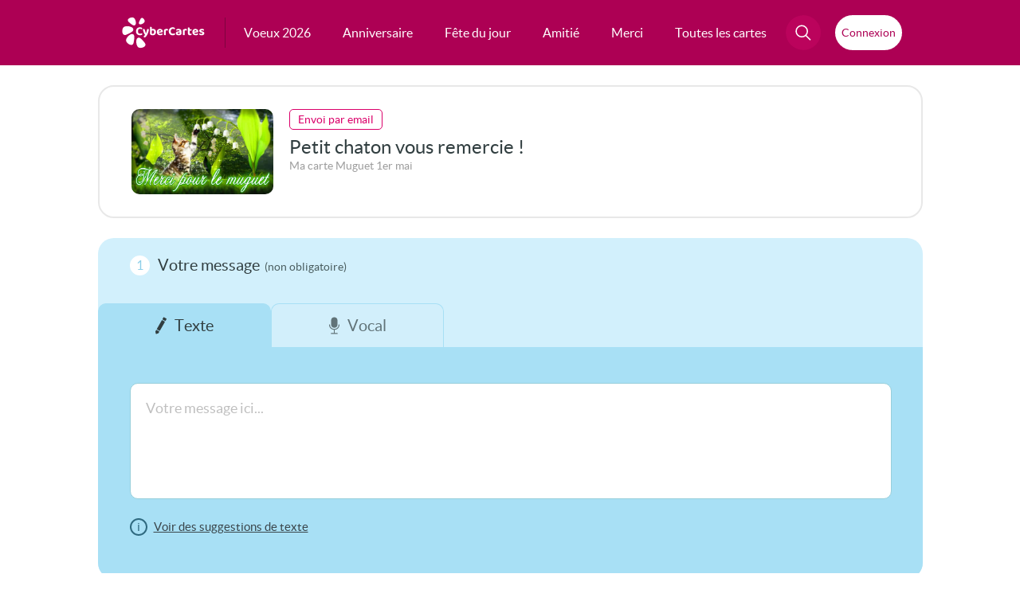

--- FILE ---
content_type: application/javascript
request_url: https://static.cybercartes.com/javascripts/lamejs/lamejs.min.js
body_size: 55154
content:
function lamejs(){function X(c){return new Int32Array(c)}function K(c){return new Float32Array(c)}function ca(c){if(1==c.length)return K(c[0]);var k=c[0];c=c.slice(1);for(var n=[],u=0;u<k;u++)n.push(ca(c));return n}function Ia(c){if(1==c.length)return X(c[0]);var k=c[0];c=c.slice(1);for(var n=[],u=0;u<k;u++)n.push(Ia(c));return n}function dc(c){if(1==c.length)return new Int16Array(c[0]);var k=c[0];c=c.slice(1);for(var n=[],u=0;u<k;u++)n.push(dc(c));return n}function Ob(c){if(1==c.length)return Array(c[0]);
var k=c[0];c=c.slice(1);for(var n=[],u=0;u<k;u++)n.push(Ob(c));return n}function ra(c){this.ordinal=c}function G(c){this.ordinal=c}function la(c){this.ordinal=function(){return c}}function mc(){this.getLameVersion=function(){return"3.98.4"};this.getLameShortVersion=function(){return"3.98.4"};this.getLameVeryShortVersion=function(){return"LAME3.98r"};this.getPsyVersion=function(){return"0.93"};this.getLameUrl=function(){return"http://www.mp3dev.org/"};this.getLameOsBitness=function(){return"32bits"}}
function Y(){function c(f,b,c,a,m,k){for(;0!=m--;)c[a]=1E-10+f[b+0]*k[0]-c[a-1]*k[1]+f[b-1]*k[2]-c[a-2]*k[3]+f[b-2]*k[4]-c[a-3]*k[5]+f[b-3]*k[6]-c[a-4]*k[7]+f[b-4]*k[8]-c[a-5]*k[9]+f[b-5]*k[10]-c[a-6]*k[11]+f[b-6]*k[12]-c[a-7]*k[13]+f[b-7]*k[14]-c[a-8]*k[15]+f[b-8]*k[16]-c[a-9]*k[17]+f[b-9]*k[18]-c[a-10]*k[19]+f[b-10]*k[20],++a,++b}function k(f,b,c,a,m,k){for(;0!=m--;)c[a]=f[b+0]*k[0]-c[a-1]*k[1]+f[b-1]*k[2]-c[a-2]*k[3]+f[b-2]*k[4],++a,++b}function n(f){return f*f}var V=Y.RMS_WINDOW_TIME_NUMERATOR,
E=Y.RMS_WINDOW_TIME_DENOMINATOR,B=[[.038575994352,-3.84664617118067,-.02160367184185,7.81501653005538,-.00123395316851,-11.34170355132042,-9.291677959E-5,13.05504219327545,-.01655260341619,-12.28759895145294,.02161526843274,9.4829380631979,-.02074045215285,-5.87257861775999,.00594298065125,2.75465861874613,.00306428023191,-.86984376593551,1.2025322027E-4,.13919314567432,.00288463683916],[.0541865640643,-3.47845948550071,-.02911007808948,6.36317777566148,-.00848709379851,-8.54751527471874,-.00851165645469,
9.4769360780128,-.00834990904936,-8.81498681370155,.02245293253339,6.85401540936998,-.02596338512915,-4.39470996079559,.01624864962975,2.19611684890774,-.00240879051584,-.75104302451432,.00674613682247,.13149317958808,-.00187763777362],[.15457299681924,-2.37898834973084,-.09331049056315,2.84868151156327,-.06247880153653,-2.64577170229825,.02163541888798,2.23697657451713,-.05588393329856,-1.67148153367602,.04781476674921,1.00595954808547,.00222312597743,-.45953458054983,.03174092540049,.16378164858596,
-.01390589421898,-.05032077717131,.00651420667831,.0234789740702,-.00881362733839],[.30296907319327,-1.61273165137247,-.22613988682123,1.0797749225997,-.08587323730772,-.2565625775407,.03282930172664,-.1627671912044,-.00915702933434,-.22638893773906,-.02364141202522,.39120800788284,-.00584456039913,-.22138138954925,.06276101321749,.04500235387352,-8.28086748E-6,.02005851806501,.00205861885564,.00302439095741,-.02950134983287],[.33642304856132,-1.49858979367799,-.2557224142557,.87350271418188,-.11828570177555,
.12205022308084,.11921148675203,-.80774944671438,-.07834489609479,.47854794562326,-.0046997791438,-.12453458140019,-.0058950022444,-.04067510197014,.05724228140351,.08333755284107,.00832043980773,-.04237348025746,-.0163538138454,.02977207319925,-.0176017656815],[.4491525660845,-.62820619233671,-.14351757464547,.29661783706366,-.22784394429749,-.372563729424,-.01419140100551,.00213767857124,.04078262797139,-.42029820170918,-.12398163381748,.22199650564824,.04097565135648,.00613424350682,.10478503600251,
.06747620744683,-.01863887810927,.05784820375801,-.03193428438915,.03222754072173,.00541907748707],[.56619470757641,-1.04800335126349,-.75464456939302,.29156311971249,.1624213774223,-.26806001042947,.16744243493672,.00819999645858,-.18901604199609,.45054734505008,.3093178284183,-.33032403314006,-.27562961986224,.0673936833311,.00647310677246,-.04784254229033,.08647503780351,.01639907836189,-.0378898455484,.01807364323573,-.00588215443421],[.58100494960553,-.51035327095184,-.53174909058578,-.31863563325245,
-.14289799034253,-.20256413484477,.17520704835522,.1472815413433,.02377945217615,.38952639978999,.15558449135573,-.23313271880868,-.25344790059353,-.05246019024463,.01628462406333,-.02505961724053,.06920467763959,.02442357316099,-.03721611395801,.01818801111503,-.00749618797172],[.53648789255105,-.2504987195602,-.42163034350696,-.43193942311114,-.00275953611929,-.03424681017675,.04267842219415,-.04678328784242,-.10214864179676,.26408300200955,.14590772289388,.15113130533216,-.02459864859345,-.17556493366449,
-.11202315195388,-.18823009262115,-.04060034127,.05477720428674,.0478866554818,.0470440968812,-.02217936801134]],w=[[.98621192462708,-1.97223372919527,-1.97242384925416,.97261396931306,.98621192462708],[.98500175787242,-1.96977855582618,-1.97000351574484,.9702284756635,.98500175787242],[.97938932735214,-1.95835380975398,-1.95877865470428,.95920349965459,.97938932735214],[.97531843204928,-1.95002759149878,-1.95063686409857,.95124613669835,.97531843204928],[.97316523498161,-1.94561023566527,-1.94633046996323,
.94705070426118,.97316523498161],[.96454515552826,-1.92783286977036,-1.92909031105652,.93034775234268,.96454515552826],[.96009142950541,-1.91858953033784,-1.92018285901082,.92177618768381,.96009142950541],[.95856916599601,-1.9154210807478,-1.91713833199203,.91885558323625,.95856916599601],[.94597685600279,-1.88903307939452,-1.89195371200558,.89487434461664,.94597685600279]];this.InitGainAnalysis=function(f,b){a:{for(var c=0;c<MAX_ORDER;c++)f.linprebuf[c]=f.lstepbuf[c]=f.loutbuf[c]=f.rinprebuf[c]=
f.rstepbuf[c]=f.routbuf[c]=0;switch(0|b){case 48E3:f.reqindex=0;break;case 44100:f.reqindex=1;break;case 32E3:f.reqindex=2;break;case 24E3:f.reqindex=3;break;case 22050:f.reqindex=4;break;case 16E3:f.reqindex=5;break;case 12E3:f.reqindex=6;break;case 11025:f.reqindex=7;break;case 8E3:f.reqindex=8;break;default:b=INIT_GAIN_ANALYSIS_ERROR;break a}f.sampleWindow=0|(b*V+E-1)/E;f.lsum=0;f.rsum=0;f.totsamp=0;na.ill(f.A,0);b=INIT_GAIN_ANALYSIS_OK}if(b!=INIT_GAIN_ANALYSIS_OK)return INIT_GAIN_ANALYSIS_ERROR;
f.linpre=MAX_ORDER;f.rinpre=MAX_ORDER;f.lstep=MAX_ORDER;f.rstep=MAX_ORDER;f.lout=MAX_ORDER;f.rout=MAX_ORDER;na.fill(f.B,0);return INIT_GAIN_ANALYSIS_OK};this.AnalyzeSamples=function(f,b,v,a,m,u,e){if(0==u)return GAIN_ANALYSIS_OK;var l=0;var d=u;switch(e){case 1:a=b;m=v;break;case 2:break;default:return GAIN_ANALYSIS_ERROR}u<MAX_ORDER?(T.arraycopy(b,v,f.linprebuf,MAX_ORDER,u),T.arraycopy(a,m,f.rinprebuf,MAX_ORDER,u)):(T.arraycopy(b,v,f.linprebuf,MAX_ORDER,MAX_ORDER),T.arraycopy(a,m,f.rinprebuf,MAX_ORDER,
MAX_ORDER));for(;0<d;){var g=d>f.sampleWindow-f.totsamp?f.sampleWindow-f.totsamp:d;if(l<MAX_ORDER){e=f.linpre+l;var q=f.linprebuf;var D=f.rinpre+l;var p=f.rinprebuf;g>MAX_ORDER-l&&(g=MAX_ORDER-l)}else e=v+l,q=b,D=m+l,p=a;c(q,e,f.lstepbuf,f.lstep+f.totsamp,g,B[f.reqindex]);c(p,D,f.rstepbuf,f.rstep+f.totsamp,g,B[f.reqindex]);k(f.lstepbuf,f.lstep+f.totsamp,f.loutbuf,f.lout+f.totsamp,g,w[f.reqindex]);k(f.rstepbuf,f.rstep+f.totsamp,f.routbuf,f.rout+f.totsamp,g,w[f.reqindex]);e=f.lout+f.totsamp;q=f.loutbuf;
D=f.rout+f.totsamp;p=f.routbuf;for(var r=g%8;0!=r--;)f.lsum+=n(q[e++]),f.rsum+=n(p[D++]);for(r=g/8;0!=r--;)f.lsum+=n(q[e+0])+n(q[e+1])+n(q[e+2])+n(q[e+3])+n(q[e+4])+n(q[e+5])+n(q[e+6])+n(q[e+7]),e+=8,f.rsum+=n(p[D+0])+n(p[D+1])+n(p[D+2])+n(p[D+3])+n(p[D+4])+n(p[D+5])+n(p[D+6])+n(p[D+7]),D+=8;d-=g;l+=g;f.totsamp+=g;f.totsamp==f.sampleWindow&&(e=10*Y.STEPS_per_dB*Math.log10((f.lsum+f.rsum)/f.totsamp*.5+1E-37),e=0>=e?0:0|e,e>=f.A.length&&(e=f.A.length-1),f.A[e]++,f.lsum=f.rsum=0,T.arraycopy(f.loutbuf,
f.totsamp,f.loutbuf,0,MAX_ORDER),T.arraycopy(f.routbuf,f.totsamp,f.routbuf,0,MAX_ORDER),T.arraycopy(f.lstepbuf,f.totsamp,f.lstepbuf,0,MAX_ORDER),T.arraycopy(f.rstepbuf,f.totsamp,f.rstepbuf,0,MAX_ORDER),f.totsamp=0);if(f.totsamp>f.sampleWindow)return GAIN_ANALYSIS_ERROR}u<MAX_ORDER?(T.arraycopy(f.linprebuf,u,f.linprebuf,0,MAX_ORDER-u),T.arraycopy(f.rinprebuf,u,f.rinprebuf,0,MAX_ORDER-u),T.arraycopy(b,v,f.linprebuf,MAX_ORDER-u,u),T.arraycopy(a,m,f.rinprebuf,MAX_ORDER-u,u)):(T.arraycopy(b,v+u-MAX_ORDER,
f.linprebuf,0,MAX_ORDER),T.arraycopy(a,m+u-MAX_ORDER,f.rinprebuf,0,MAX_ORDER));return GAIN_ANALYSIS_OK};this.GetTitleGain=function(f){var b=f.A;var c=f.A.length,a,m=0;for(a=0;a<c;a++)m+=b[a];if(0==m)b=GAIN_NOT_ENOUGH_SAMPLES;else{m=0|Math.ceil(m*(1-.95));for(a=c;0<a--&&!(0>=(m-=b[a])););b=64.82-a/Y.STEPS_per_dB}for(c=0;c<f.A.length;c++)f.B[c]+=f.A[c],f.A[c]=0;for(c=0;c<MAX_ORDER;c++)f.linprebuf[c]=f.lstepbuf[c]=f.loutbuf[c]=f.rinprebuf[c]=f.rstepbuf[c]=f.routbuf[c]=0;f.totsamp=0;f.lsum=f.rsum=0;return b}}
function wc(){function c(b,c,a,f,k,e,l,d,g,q,D,p,r,t,J){this.vbr_q=b;this.quant_comp=c;this.quant_comp_s=a;this.expY=f;this.st_lrm=k;this.st_s=e;this.masking_adj=l;this.masking_adj_short=d;this.ath_lower=g;this.ath_curve=q;this.ath_sensitivity=D;this.interch=p;this.safejoint=r;this.sfb21mod=t;this.msfix=J}function k(b,c,a,f,k,e,l,d,g,q,D,p,r,t){this.quant_comp=c;this.quant_comp_s=a;this.safejoint=f;this.nsmsfix=k;this.st_lrm=e;this.st_s=l;this.nsbass=d;this.scale=g;this.masking_adj=q;this.ath_lower=
D;this.ath_curve=p;this.interch=r;this.sfscale=t}function n(b,c,a){var f=b.VBR==G.vbr_rh?B:w,k=b.VBR_q_frac,e=f[c];f=f[c+1];e.st_lrm+=k*(f.st_lrm-e.st_lrm);e.st_s+=k*(f.st_s-e.st_s);e.masking_adj+=k*(f.masking_adj-e.masking_adj);e.masking_adj_short+=k*(f.masking_adj_short-e.masking_adj_short);e.ath_lower+=k*(f.ath_lower-e.ath_lower);e.ath_curve+=k*(f.ath_curve-e.ath_curve);e.ath_sensitivity+=k*(f.ath_sensitivity-e.ath_sensitivity);e.interch+=k*(f.interch-e.interch);e.msfix+=k*(f.msfix-e.msfix);f=
e.vbr_q;0>f&&(f=0);9<f&&(f=9);b.VBR_q=f;b.VBR_q_frac=0;0!=a?b.quant_comp=e.quant_comp:0<Math.abs(b.quant_comp- -1)||(b.quant_comp=e.quant_comp);0!=a?b.quant_comp_short=e.quant_comp_s:0<Math.abs(b.quant_comp_short- -1)||(b.quant_comp_short=e.quant_comp_s);0!=e.expY&&(b.experimentalY=0!=e.expY);0!=a?b.internal_flags.nsPsy.attackthre=e.st_lrm:0<Math.abs(b.internal_flags.nsPsy.attackthre- -1)||(b.internal_flags.nsPsy.attackthre=e.st_lrm);0!=a?b.internal_flags.nsPsy.attackthre_s=e.st_s:0<Math.abs(b.internal_flags.nsPsy.attackthre_s-
-1)||(b.internal_flags.nsPsy.attackthre_s=e.st_s);0!=a?b.maskingadjust=e.masking_adj:0<Math.abs(b.maskingadjust-0)||(b.maskingadjust=e.masking_adj);0!=a?b.maskingadjust_short=e.masking_adj_short:0<Math.abs(b.maskingadjust_short-0)||(b.maskingadjust_short=e.masking_adj_short);0!=a?b.ATHlower=-e.ath_lower/10:0<Math.abs(10*-b.ATHlower)||(b.ATHlower=-e.ath_lower/10);0!=a?b.ATHcurve=e.ath_curve:0<Math.abs(b.ATHcurve- -1)||(b.ATHcurve=e.ath_curve);0!=a?b.athaa_sensitivity=e.ath_sensitivity:0<Math.abs(b.athaa_sensitivity-
-1)||(b.athaa_sensitivity=e.ath_sensitivity);0<e.interch&&(0!=a?b.interChRatio=e.interch:0<Math.abs(b.interChRatio- -1)||(b.interChRatio=e.interch));0<e.safejoint&&(b.exp_nspsytune|=e.safejoint);0<e.sfb21mod&&(b.exp_nspsytune|=e.sfb21mod<<20);0!=a?b.msfix=e.msfix:0<Math.abs(b.msfix- -1)||(b.msfix=e.msfix);0==a&&(b.VBR_q=c,b.VBR_q_frac=k)}function V(b,c,a){var m=E.nearestBitrateFullIndex(c);b.VBR=G.vbr_abr;b.VBR_mean_bitrate_kbps=c;b.VBR_mean_bitrate_kbps=Math.min(b.VBR_mean_bitrate_kbps,320);b.VBR_mean_bitrate_kbps=
Math.max(b.VBR_mean_bitrate_kbps,8);b.brate=b.VBR_mean_bitrate_kbps;320<b.VBR_mean_bitrate_kbps&&(b.disable_reservoir=!0);0<f[m].safejoint&&(b.exp_nspsytune|=2);0<f[m].sfscale&&(b.internal_flags.noise_shaping=2);if(0<Math.abs(f[m].nsbass)){var k=int(4*f[m].nsbass);0>k&&(k+=64);b.exp_nspsytune|=k<<2}0!=a?b.quant_comp=f[m].quant_comp:0<Math.abs(b.quant_comp- -1)||(b.quant_comp=f[m].quant_comp);0!=a?b.quant_comp_short=f[m].quant_comp_s:0<Math.abs(b.quant_comp_short- -1)||(b.quant_comp_short=f[m].quant_comp_s);
0!=a?b.msfix=f[m].nsmsfix:0<Math.abs(b.msfix- -1)||(b.msfix=f[m].nsmsfix);0!=a?b.internal_flags.nsPsy.attackthre=f[m].st_lrm:0<Math.abs(b.internal_flags.nsPsy.attackthre- -1)||(b.internal_flags.nsPsy.attackthre=f[m].st_lrm);0!=a?b.internal_flags.nsPsy.attackthre_s=f[m].st_s:0<Math.abs(b.internal_flags.nsPsy.attackthre_s- -1)||(b.internal_flags.nsPsy.attackthre_s=f[m].st_s);0!=a?b.scale=f[m].scale:0<Math.abs(b.scale- -1)||(b.scale=f[m].scale);0!=a?b.maskingadjust=f[m].masking_adj:0<Math.abs(b.maskingadjust-
0)||(b.maskingadjust=f[m].masking_adj);0<f[m].masking_adj?0!=a?b.maskingadjust_short=.9*f[m].masking_adj:0<Math.abs(b.maskingadjust_short-0)||(b.maskingadjust_short=.9*f[m].masking_adj):0!=a?b.maskingadjust_short=1.1*f[m].masking_adj:0<Math.abs(b.maskingadjust_short-0)||(b.maskingadjust_short=1.1*f[m].masking_adj);0!=a?b.ATHlower=-f[m].ath_lower/10:0<Math.abs(10*-b.ATHlower)||(b.ATHlower=-f[m].ath_lower/10);0!=a?b.ATHcurve=f[m].ath_curve:0<Math.abs(b.ATHcurve- -1)||(b.ATHcurve=f[m].ath_curve);0!=
a?b.interChRatio=f[m].interch:0<Math.abs(b.interChRatio- -1)||(b.interChRatio=f[m].interch);return c}var E;this.setModules=function(b){E=b};var B=[new c(0,9,9,0,5.2,125,-4.2,-6.3,4.8,1,0,0,2,21,.97),new c(1,9,9,0,5.3,125,-3.6,-5.6,4.5,1.5,0,0,2,21,1.35),new c(2,9,9,0,5.6,125,-2.2,-3.5,2.8,2,0,0,2,21,1.49),new c(3,9,9,1,5.8,130,-1.8,-2.8,2.6,3,-4,0,2,20,1.64),new c(4,9,9,1,6,135,-.7,-1.1,1.1,3.5,-8,0,2,0,1.79),new c(5,9,9,1,6.4,140,.5,.4,-7.5,4,-12,2E-4,0,0,1.95),new c(6,9,9,1,6.6,145,.67,.65,-14.7,
6.5,-19,4E-4,0,0,2.3),new c(7,9,9,1,6.6,145,.8,.75,-19.7,8,-22,6E-4,0,0,2.7),new c(8,9,9,1,6.6,145,1.2,1.15,-27.5,10,-23,7E-4,0,0,0),new c(9,9,9,1,6.6,145,1.6,1.6,-36,11,-25,8E-4,0,0,0),new c(10,9,9,1,6.6,145,2,2,-36,12,-25,8E-4,0,0,0)],w=[new c(0,9,9,0,4.2,25,-7,-4,7.5,1,0,0,2,26,.97),new c(1,9,9,0,4.2,25,-5.6,-3.6,4.5,1.5,0,0,2,21,1.35),new c(2,9,9,0,4.2,25,-4.4,-1.8,2,2,0,0,2,18,1.49),new c(3,9,9,1,4.2,25,-3.4,-1.25,1.1,3,-4,0,2,15,1.64),new c(4,9,9,1,4.2,25,-2.2,.1,0,3.5,-8,0,2,0,1.79),new c(5,
9,9,1,4.2,25,-1,1.65,-7.7,4,-12,2E-4,0,0,1.95),new c(6,9,9,1,4.2,25,-0,2.47,-7.7,6.5,-19,4E-4,0,0,2),new c(7,9,9,1,4.2,25,.5,2,-14.5,8,-22,6E-4,0,0,2),new c(8,9,9,1,4.2,25,1,2.4,-22,10,-23,7E-4,0,0,2),new c(9,9,9,1,4.2,25,1.5,2.95,-30,11,-25,8E-4,0,0,2),new c(10,9,9,1,4.2,25,2,2.95,-36,12,-30,8E-4,0,0,2)],f=[new k(8,9,9,0,0,6.6,145,0,.95,0,-30,11,.0012,1),new k(16,9,9,0,0,6.6,145,0,.95,0,-25,11,.001,1),new k(24,9,9,0,0,6.6,145,0,.95,0,-20,11,.001,1),new k(32,9,9,0,0,6.6,145,0,.95,0,-15,11,.001,1),
new k(40,9,9,0,0,6.6,145,0,.95,0,-10,11,9E-4,1),new k(48,9,9,0,0,6.6,145,0,.95,0,-10,11,9E-4,1),new k(56,9,9,0,0,6.6,145,0,.95,0,-6,11,8E-4,1),new k(64,9,9,0,0,6.6,145,0,.95,0,-2,11,8E-4,1),new k(80,9,9,0,0,6.6,145,0,.95,0,0,8,7E-4,1),new k(96,9,9,0,2.5,6.6,145,0,.95,0,1,5.5,6E-4,1),new k(112,9,9,0,2.25,6.6,145,0,.95,0,2,4.5,5E-4,1),new k(128,9,9,0,1.95,6.4,140,0,.95,0,3,4,2E-4,1),new k(160,9,9,1,1.79,6,135,0,.95,-2,5,3.5,0,1),new k(192,9,9,1,1.49,5.6,125,0,.97,-4,7,3,0,0),new k(224,9,9,1,1.25,5.2,
125,0,.98,-6,9,2,0,0),new k(256,9,9,1,.97,5.2,125,0,1,-8,10,1,0,0),new k(320,9,9,1,.9,5.2,125,0,1,-10,12,0,0,0)];this.apply_preset=function(b,c,a){switch(c){case W.R3MIX:c=W.V3;b.VBR=G.vbr_mtrh;break;case W.MEDIUM:c=W.V4;b.VBR=G.vbr_rh;break;case W.MEDIUM_FAST:c=W.V4;b.VBR=G.vbr_mtrh;break;case W.STANDARD:c=W.V2;b.VBR=G.vbr_rh;break;case W.STANDARD_FAST:c=W.V2;b.VBR=G.vbr_mtrh;break;case W.EXTREME:c=W.V0;b.VBR=G.vbr_rh;break;case W.EXTREME_FAST:c=W.V0;b.VBR=G.vbr_mtrh;break;case W.INSANE:return c=
320,b.preset=c,V(b,c,a),b.VBR=G.vbr_off,c}b.preset=c;switch(c){case W.V9:return n(b,9,a),c;case W.V8:return n(b,8,a),c;case W.V7:return n(b,7,a),c;case W.V6:return n(b,6,a),c;case W.V5:return n(b,5,a),c;case W.V4:return n(b,4,a),c;case W.V3:return n(b,3,a),c;case W.V2:return n(b,2,a),c;case W.V1:return n(b,1,a),c;case W.V0:return n(b,0,a),c}if(8<=c&&320>=c)return V(b,c,a);b.preset=0;return c}}function qb(){function u(a){this.bits=0|a}function k(a,d,p,b,e,c){d=.5946/d;for(a>>=1;0!=a--;)e[c++]=d>p[b++]?
0:1,e[c++]=d>p[b++]?0:1}function n(a,d,b,e,c,l){a>>=1;var h=a%2;for(a>>=1;0!=a--;){var p=b[e++]*d;var r=b[e++]*d;var t=0|p;var f=b[e++]*d;var g=0|r;var J=b[e++]*d;var D=0|f;p+=B.adj43[t];t=0|J;r+=B.adj43[g];c[l++]=0|p;f+=B.adj43[D];c[l++]=0|r;J+=B.adj43[t];c[l++]=0|f;c[l++]=0|J}0!=h&&(p=b[e++]*d,r=b[e++]*d,p+=B.adj43[0|p],r+=B.adj43[0|r],c[l++]=0|p,c[l++]=0|r)}function V(a,d,b,e){var p,c=d,h=p=0;do{var r=a[c++],l=a[c++];p<r&&(p=r);h<l&&(h=l)}while(c<b);p<h&&(p=h);switch(p){case 0:return p;case 1:c=
d;d=0;p=w.ht[1].hlen;do h=2*a[c+0]+a[c+1],c+=2,d+=p[h];while(c<b);e.bits+=d;return 1;case 2:case 3:c=d;d=f[p-1];p=0;h=w.ht[d].xlen;r=2==d?w.table23:w.table56;do l=a[c+0]*h+a[c+1],c+=2,p+=r[l];while(c<b);a=p&65535;p>>=16;p>a&&(p=a,d++);e.bits+=p;return d;case 4:case 5:case 6:case 7:case 8:case 9:case 10:case 11:case 12:case 13:case 14:case 15:c=d;d=f[p-1];r=h=p=0;l=w.ht[d].xlen;var g=w.ht[d].hlen,D=w.ht[d+1].hlen,q=w.ht[d+2].hlen;do{var m=a[c+0]*l+a[c+1];c+=2;p+=g[m];h+=D[m];r+=q[m]}while(c<b);a=d;
p>h&&(p=h,a++);p>r&&(p=r,a=d+2);e.bits+=p;return a;default:if(p>ia.IXMAX_VAL)return e.bits=ia.LARGE_BITS,-1;p-=15;for(c=24;32>c&&!(w.ht[c].linmax>=p);c++);for(h=c-8;24>h&&!(w.ht[h].linmax>=p);h++);p=h;r=65536*w.ht[p].xlen+w.ht[c].xlen;h=0;do l=a[d++],g=a[d++],0!=l&&(14<l&&(l=15,h+=r),l*=16),0!=g&&(14<g&&(g=15,h+=r),l+=g),h+=w.largetbl[l];while(d<b);a=h&65535;h>>=16;h>a&&(h=a,p=c);e.bits+=h;return p}}function E(a,d,p,b,e,l,h,g){for(var r=d.big_values,f=2;f<c.SBMAX_l+1;f++){var x=a.scalefac_band.l[f];
if(x>=r)break;var t=e[f-2]+d.count1bits;if(p.part2_3_length<=t)break;t=new u(t);x=V(b,x,r,t);t=t.bits;p.part2_3_length<=t||(p.assign(d),p.part2_3_length=t,p.region0_count=l[f-2],p.region1_count=f-2-l[f-2],p.table_select[0]=h[f-2],p.table_select[1]=g[f-2],p.table_select[2]=x)}}var B=null;this.qupvt=null;this.setModules=function(a){B=this.qupvt=a};var ha=[[0,0],[0,0],[0,0],[0,0],[0,0],[0,1],[1,1],[1,1],[1,2],[2,2],[2,3],[2,3],[3,4],[3,4],[3,4],[4,5],[4,5],[4,6],[5,6],[5,6],[5,7],[6,7],[6,7]],f=[1,2,
5,7,7,10,10,13,13,13,13,13,13,13,13];this.noquant_count_bits=function(a,d,p){var b=d.l3_enc,e=Math.min(576,d.max_nonzero_coeff+2>>1<<1);null!=p&&(p.sfb_count1=0);for(;1<e&&0==(b[e-1]|b[e-2]);e-=2);d.count1=e;for(var l=0,h=0;3<e&&!(1<((b[e-1]|b[e-2]|b[e-3]|b[e-4])&2147483647));e-=4){var f=2*(2*(2*b[e-4]+b[e-3])+b[e-2])+b[e-1];l+=w.t32l[f];h+=w.t33l[f]}f=l;d.count1table_select=0;l>h&&(f=h,d.count1table_select=1);d.count1bits=f;d.big_values=e;if(0==e)return f;d.block_type==c.SHORT_TYPE?(l=3*a.scalefac_band.s[3],
l>d.big_values&&(l=d.big_values),h=d.big_values):d.block_type==c.NORM_TYPE?(l=d.region0_count=a.bv_scf[e-2],h=d.region1_count=a.bv_scf[e-1],h=a.scalefac_band.l[l+h+2],l=a.scalefac_band.l[l+1],h<e&&(f=new u(f),d.table_select[2]=V(b,h,e,f),f=f.bits)):(d.region0_count=7,d.region1_count=c.SBMAX_l-1-7-1,l=a.scalefac_band.l[8],h=e,l>h&&(l=h));l=Math.min(l,e);h=Math.min(h,e);0<l&&(f=new u(f),d.table_select[0]=V(b,0,l,f),f=f.bits);l<h&&(f=new u(f),d.table_select[1]=V(b,l,h,f),f=f.bits);2==a.use_best_huffman&&
(d.part2_3_length=f,best_huffman_divide(a,d),f=d.part2_3_length);if(null!=p&&d.block_type==c.NORM_TYPE){for(b=0;a.scalefac_band.l[b]<d.big_values;)b++;p.sfb_count1=b}return f};this.count_bits=function(a,d,e,b){var p=e.l3_enc,l=ia.IXMAX_VAL/B.IPOW20(e.global_gain);if(e.xrpow_max>l)return ia.LARGE_BITS;l=B.IPOW20(e.global_gain);var h,f=0,g=0,r=0,D=0,m=0,q=p,v=0,C=d,I=0;var Q=null!=b&&e.global_gain==b.global_gain;var S=e.block_type==c.SHORT_TYPE?38:21;for(h=0;h<=S;h++){var u=-1;if(Q||e.block_type==c.NORM_TYPE)u=
e.global_gain-(e.scalefac[h]+(0!=e.preflag?B.pretab[h]:0)<<e.scalefac_scale+1)-8*e.subblock_gain[e.window[h]];if(Q&&b.step[h]==u)0!=g&&(n(g,l,C,I,q,v),g=0),0!=r&&(k(r,l,C,I,q,v),r=0);else{var Z=e.width[h];f+e.width[h]>e.max_nonzero_coeff&&(h=e.max_nonzero_coeff-f+1,na.fill(p,e.max_nonzero_coeff,576,0),Z=h,0>Z&&(Z=0),h=S+1);0==g&&0==r&&(q=p,v=m,C=d,I=D);null!=b&&0<b.sfb_count1&&h>=b.sfb_count1&&0<b.step[h]&&u>=b.step[h]?(0!=g&&(n(g,l,C,I,q,v),g=0,q=p,v=m,C=d,I=D),r+=Z):(0!=r&&(k(r,l,C,I,q,v),r=0,q=
p,v=m,C=d,I=D),g+=Z);if(0>=Z){0!=r&&(k(r,l,C,I,q,v),r=0);0!=g&&(n(g,l,C,I,q,v),g=0);break}}h<=S&&(m+=e.width[h],D+=e.width[h],f+=e.width[h])}0!=g&&n(g,l,C,I,q,v);0!=r&&k(r,l,C,I,q,v);if(0!=(a.substep_shaping&2))for(l=0,S=.634521682242439/B.IPOW20(e.global_gain+e.scalefac_scale),f=0;f<e.sfbmax;f++)if(Q=e.width[f],0==a.pseudohalf[f])l+=Q;else for(g=l,l+=Q;g<l;++g)p[g]=d[g]>=S?p[g]:0;return this.noquant_count_bits(a,e,b)};this.best_huffman_divide=function(a,d){var e=new rb,b=d.l3_enc,l=X(23),f=X(23),
h=X(23),g=X(23);if(d.block_type!=c.SHORT_TYPE||1!=a.mode_gr){e.assign(d);if(d.block_type==c.NORM_TYPE){for(var y=d.big_values,m=0;22>=m;m++)l[m]=ia.LARGE_BITS;for(m=0;16>m;m++){var D=a.scalefac_band.l[m+1];if(D>=y)break;var q=0,k=new u(q),v=V(b,0,D,k);q=k.bits;for(var C=0;8>C;C++){var I=a.scalefac_band.l[m+C+2];if(I>=y)break;k=q;k=new u(k);I=V(b,D,I,k);k=k.bits;l[m+C]>k&&(l[m+C]=k,f[m+C]=m,h[m+C]=v,g[m+C]=I)}}E(a,e,d,b,l,f,h,g)}y=e.big_values;if(!(0==y||1<(b[y-2]|b[y-1])||(y=d.count1+2,576<y))){e.assign(d);
e.count1=y;for(D=m=0;y>e.big_values;y-=4)q=2*(2*(2*b[y-4]+b[y-3])+b[y-2])+b[y-1],m+=w.t32l[q],D+=w.t33l[q];e.big_values=y;e.count1table_select=0;m>D&&(m=D,e.count1table_select=1);e.count1bits=m;e.block_type==c.NORM_TYPE?E(a,e,d,b,l,f,h,g):(e.part2_3_length=m,m=a.scalefac_band.l[8],m>y&&(m=y),0<m&&(a=new u(e.part2_3_length),e.table_select[0]=V(b,0,m,a),e.part2_3_length=a.bits),y>m&&(a=new u(e.part2_3_length),e.table_select[1]=V(b,m,y,a),e.part2_3_length=a.bits),d.part2_3_length>e.part2_3_length&&d.assign(e))}}};
var b=[1,1,1,1,8,2,2,2,4,4,4,8,8,8,16,16],v=[1,2,4,8,1,2,4,8,2,4,8,2,4,8,4,8],a=[0,0,0,0,3,1,1,1,2,2,2,3,3,3,4,4],m=[0,1,2,3,0,1,2,3,1,2,3,1,2,3,2,3];qb.slen1_tab=a;qb.slen2_tab=m;this.best_scalefac_store=function(d,e,p,l){var f=l.tt[e][p],g,h,r=0;for(g=h=0;g<f.sfbmax;g++){var y=f.width[g];h+=y;for(y=-y;0>y&&0==f.l3_enc[y+h];y++);0==y&&(f.scalefac[g]=r=-2)}if(0==f.scalefac_scale&&0==f.preflag){for(g=h=0;g<f.sfbmax;g++)0<f.scalefac[g]&&(h|=f.scalefac[g]);if(0==(h&1)&&0!=h){for(g=0;g<f.sfbmax;g++)0<
f.scalefac[g]&&(f.scalefac[g]>>=1);f.scalefac_scale=r=1}}if(0==f.preflag&&f.block_type!=c.SHORT_TYPE&&2==d.mode_gr){for(g=11;g<c.SBPSY_l&&!(f.scalefac[g]<B.pretab[g]&&-2!=f.scalefac[g]);g++);if(g==c.SBPSY_l){for(g=11;g<c.SBPSY_l;g++)0<f.scalefac[g]&&(f.scalefac[g]-=B.pretab[g]);f.preflag=r=1}}for(g=0;4>g;g++)l.scfsi[p][g]=0;if(2==d.mode_gr&&1==e&&l.tt[0][p].block_type!=c.SHORT_TYPE&&l.tt[1][p].block_type!=c.SHORT_TYPE){e=l.tt[1][p];h=l.tt[0][p];for(r=0;r<w.scfsi_band.length-1;r++){for(g=w.scfsi_band[r];g<
w.scfsi_band[r+1]&&!(h.scalefac[g]!=e.scalefac[g]&&0<=e.scalefac[g]);g++);if(g==w.scfsi_band[r+1]){for(g=w.scfsi_band[r];g<w.scfsi_band[r+1];g++)e.scalefac[g]=-1;l.scfsi[p][r]=1}}for(g=l=p=0;11>g;g++)-1!=e.scalefac[g]&&(l++,p<e.scalefac[g]&&(p=e.scalefac[g]));for(y=h=0;g<c.SBPSY_l;g++)-1!=e.scalefac[g]&&(y++,h<e.scalefac[g]&&(h=e.scalefac[g]));for(r=0;16>r;r++)p<b[r]&&h<v[r]&&(g=a[r]*l+m[r]*y,e.part2_length>g&&(e.part2_length=g,e.scalefac_compress=r));r=0}for(g=0;g<f.sfbmax;g++)-2==f.scalefac[g]&&
(f.scalefac[g]=0);0!=r&&(2==d.mode_gr?this.scale_bitcount(f):this.scale_bitcount_lsf(d,f))};var z=[0,18,36,54,54,36,54,72,54,72,90,72,90,108,108,126],e=[0,18,36,54,51,35,53,71,52,70,88,69,87,105,104,122],l=[0,10,20,30,33,21,31,41,32,42,52,43,53,63,64,74];this.scale_bitcount=function(a){var d,g=0,f=0,t=a.scalefac;if(a.block_type==c.SHORT_TYPE){var m=z;0!=a.mixed_block_flag&&(m=e)}else if(m=l,0==a.preflag){for(d=11;d<c.SBPSY_l&&!(t[d]<B.pretab[d]);d++);if(d==c.SBPSY_l)for(a.preflag=1,d=11;d<c.SBPSY_l;d++)t[d]-=
B.pretab[d]}for(d=0;d<a.sfbdivide;d++)g<t[d]&&(g=t[d]);for(;d<a.sfbmax;d++)f<t[d]&&(f=t[d]);a.part2_length=ia.LARGE_BITS;for(d=0;16>d;d++)g<b[d]&&f<v[d]&&a.part2_length>m[d]&&(a.part2_length=m[d],a.scalefac_compress=d);return a.part2_length==ia.LARGE_BITS};var d=[[15,15,7,7],[15,15,7,0],[7,3,0,0],[15,31,31,0],[7,7,7,0],[3,3,0,0]];this.scale_bitcount_lsf=function(a,e){var b,f,l,m,h=X(4),x=e.scalefac;a=0!=e.preflag?2:0;for(l=0;4>l;l++)h[l]=0;if(e.block_type==c.SHORT_TYPE){var y=1;var k=B.nr_of_sfb_block[a][y];
for(b=m=0;4>b;b++){var q=k[b]/3;for(l=0;l<q;l++,m++)for(f=0;3>f;f++)x[3*m+f]>h[b]&&(h[b]=x[3*m+f])}}else for(y=0,k=B.nr_of_sfb_block[a][y],b=m=0;4>b;b++)for(q=k[b],l=0;l<q;l++,m++)x[m]>h[b]&&(h[b]=x[m]);q=!1;for(b=0;4>b;b++)h[b]>d[a][b]&&(q=!0);if(!q){e.sfb_partition_table=B.nr_of_sfb_block[a][y];for(b=0;4>b;b++)e.slen[b]=g[h[b]];y=e.slen[0];b=e.slen[1];h=e.slen[2];f=e.slen[3];switch(a){case 0:e.scalefac_compress=(5*y+b<<4)+(h<<2)+f;break;case 1:e.scalefac_compress=400+(5*y+b<<2)+h;break;case 2:e.scalefac_compress=
500+3*y+b;break;default:T.err.printf("intensity stereo not implemented yet\n")}}if(!q)for(b=e.part2_length=0;4>b;b++)e.part2_length+=e.slen[b]*e.sfb_partition_table[b];return q};var g=[0,1,2,2,3,3,3,3,4,4,4,4,4,4,4,4];this.huffman_init=function(a){for(var d=2;576>=d;d+=2){for(var e=0,b;a.scalefac_band.l[++e]<d;);for(b=ha[e][0];a.scalefac_band.l[b+1]>d;)b--;0>b&&(b=ha[e][0]);a.bv_scf[d-2]=b;for(b=ha[e][1];a.scalefac_band.l[b+a.bv_scf[d-2]+2]>d;)b--;0>b&&(b=ha[e][1]);a.bv_scf[d-1]=b}}}function xc(){var c;
this.setModules=function(k){c=k};this.ResvFrameBegin=function(k,n){var u=k.internal_flags,E=u.l3_side,B=c.getframebits(k);n.bits=(B-8*u.sideinfo_len)/u.mode_gr;var w=2048*u.mode_gr-8;if(320<k.brate)var f=8*int(1E3*k.brate/(k.out_samplerate/1152)/8+.5);else f=11520,k.strict_ISO&&(f=8*int(32E4/(k.out_samplerate/1152)/8+.5));u.ResvMax=f-B;u.ResvMax>w&&(u.ResvMax=w);if(0>u.ResvMax||k.disable_reservoir)u.ResvMax=0;k=n.bits*u.mode_gr+Math.min(u.ResvSize,u.ResvMax);k>f&&(k=f);E.resvDrain_pre=0;null!=u.pinfo&&
(u.pinfo.mean_bits=n.bits/2,u.pinfo.resvsize=u.ResvSize);return k};this.ResvMaxBits=function(c,n,u,E){var k=c.internal_flags,w=k.ResvSize,f=k.ResvMax;0!=E&&(w+=n);0!=(k.substep_shaping&1)&&(f*=.9);u.bits=n;10*w>9*f?(E=w-9*f/10,u.bits+=E,k.substep_shaping|=128):(E=0,k.substep_shaping&=127,c.disable_reservoir||0!=(k.substep_shaping&1)||(u.bits-=.1*n));c=w<6*k.ResvMax/10?w:6*k.ResvMax/10;c-=E;0>c&&(c=0);return c};this.ResvAdjust=function(c,n){c.ResvSize-=n.part2_3_length+n.part2_length};this.ResvFrameEnd=
function(c,n){var k,u=c.l3_side;c.ResvSize+=n*c.mode_gr;n=0;u.resvDrain_post=0;u.resvDrain_pre=0;0!=(k=c.ResvSize%8)&&(n+=k);k=c.ResvSize-n-c.ResvMax;0<k&&(n+=k);k=Math.min(8*u.main_data_begin,n)/8;u.resvDrain_pre+=8*k;n-=8*k;c.ResvSize-=8*k;u.main_data_begin-=k;u.resvDrain_post+=n;c.ResvSize-=n}}function qa(){function u(a,e,b){for(;0<b;){if(0==D){D=8;q++;if(a.header[a.w_ptr].write_timing==g){var c=a;T.arraycopy(c.header[c.w_ptr].buf,0,d,q,c.sideinfo_len);q+=c.sideinfo_len;g+=8*c.sideinfo_len;c.w_ptr=
c.w_ptr+1&da.MAX_HEADER_BUF-1}d[q]=0}c=Math.min(b,D);b-=c;D-=c;d[q]|=e>>b<<D;g+=c}}function k(a,d){var b=a.internal_flags,c;8<=d&&(u(b,76,8),d-=8);8<=d&&(u(b,65,8),d-=8);8<=d&&(u(b,77,8),d-=8);8<=d&&(u(b,69,8),d-=8);if(32<=d){var h=e.getLameShortVersion();if(32<=d)for(c=0;c<h.length&&8<=d;++c)d-=8,u(b,h.charAt(c),8)}for(;1<=d;--d)u(b,b.ancillary_flag,1),b.ancillary_flag^=a.disable_reservoir?0:1}function n(a,d,e){for(var b=a.header[a.h_ptr].ptr;0<e;){var h=Math.min(e,8-(b&7));e-=h;a.header[a.h_ptr].buf[b>>
3]|=d>>e<<8-(b&7)-h;b+=h}a.header[a.h_ptr].ptr=b}function V(a,d){a<<=8;for(var e=0;8>e;e++)a<<=1,d<<=1,0!=((d^a)&65536)&&(d^=32773);return d}function E(a,d){var e=w.ht[d.count1table_select+32],b,h=0,c=d.big_values,g=d.big_values;for(b=(d.count1-d.big_values)/4;0<b;--b){var l=0,f=0;var p=d.l3_enc[c+0];0!=p&&(f+=8,0>d.xr[g+0]&&l++);p=d.l3_enc[c+1];0!=p&&(f+=4,l*=2,0>d.xr[g+1]&&l++);p=d.l3_enc[c+2];0!=p&&(f+=2,l*=2,0>d.xr[g+2]&&l++);p=d.l3_enc[c+3];0!=p&&(f++,l*=2,0>d.xr[g+3]&&l++);c+=4;g+=4;u(a,l+e.table[f],
e.hlen[f]);h+=e.hlen[f]}return h}function B(a,d,e,b,h){var c=w.ht[d],g=0;if(0==d)return g;for(;e<b;e+=2){var l=0,f=0,p=c.xlen,r=c.xlen,m=0,C=h.l3_enc[e],k=h.l3_enc[e+1];0!=C&&(0>h.xr[e]&&m++,l--);15<d&&(14<C&&(m|=C-15<<1,f=p,C=15),14<k&&(r=k-15,m<<=p,m|=r,f+=p,k=15),r=16);0!=k&&(m<<=1,0>h.xr[e+1]&&m++,l--);C=C*r+k;f-=l;l+=c.hlen[C];u(a,c.table[C],l);u(a,m,f);g+=l+f}return g}function K(a,d){var e=3*a.scalefac_band.s[3];e>d.big_values&&(e=d.big_values);var b=B(a,d.table_select[0],0,e,d);return b+=B(a,
d.table_select[1],e,d.big_values,d)}function f(a,d){var e=d.big_values;var b=d.region0_count+1;var h=a.scalefac_band.l[b];b+=d.region1_count+1;var c=a.scalefac_band.l[b];h>e&&(h=e);c>e&&(c=e);b=B(a,d.table_select[0],0,h,d);b+=B(a,d.table_select[1],h,c,d);return b+=B(a,d.table_select[2],c,e,d)}function b(){this.total=0}function v(d,e){var b=d.internal_flags;var c=b.w_ptr;var h=b.h_ptr-1;-1==h&&(h=da.MAX_HEADER_BUF-1);var l=b.header[h].write_timing-g;e.total=l;if(0<=l){var f=1+h-c;h<c&&(f=1+h-c+da.MAX_HEADER_BUF);
l-=8*f*b.sideinfo_len}d=a.getframebits(d);l+=d;e.total+=d;e.total=0!=e.total%8?1+e.total/8:e.total/8;e.total+=q+1;0>l&&T.err.println("strange error flushing buffer ... \n");return l}var a=this,m=null,z=null,e=null,l=null;this.setModules=function(a,d,b,c){m=a;z=d;e=b;l=c};var d=null,g=0,q=0,D=0;this.getframebits=function(a){var d=a.internal_flags;return 8*(0|72E3*(a.version+1)*(0!=d.bitrate_index?w.bitrate_table[a.version][d.bitrate_index]:a.brate)/a.out_samplerate+d.padding)};this.CRC_writeheader=
function(a,d){var e=V(d[2]&255,65535);e=V(d[3]&255,e);for(var b=6;b<a.sideinfo_len;b++)e=V(d[b]&255,e);d[4]=byte(e>>8);d[5]=byte(e&255)};this.flush_bitstream=function(a){var d=a.internal_flags,e;var c=d.l3_side;0>(e=v(a,new b))||(k(a,e),d.ResvSize=0,c.main_data_begin=0,d.findReplayGain&&(c=m.GetTitleGain(d.rgdata),d.RadioGain=Math.floor(10*c+.5)|0),d.findPeakSample&&(d.noclipGainChange=Math.ceil(200*Math.log10(d.PeakSample/32767))|0,0<d.noclipGainChange?EQ(a.scale,1)||EQ(a.scale,0)?d.noclipScale=
Math.floor(32767/d.PeakSample*100)/100:d.noclipScale=-1:d.noclipScale=-1))};this.add_dummy_byte=function(a,e,b){a=a.internal_flags;for(var c;0<b--;){c=e;for(var h=8;0<h;){0==D&&(D=8,q++,d[q]=0);var l=Math.min(h,D);h-=l;D-=l;d[q]|=c>>h<<D;g+=l}for(c=0;c<da.MAX_HEADER_BUF;++c)a.header[c].write_timing+=8}};this.format_bitstream=function(a){var d=a.internal_flags;var e=d.l3_side;var l=this.getframebits(a);k(a,e.resvDrain_pre);var h=a.internal_flags,p,y;var m=h.l3_side;h.header[h.h_ptr].ptr=0;na.fill(h.header[h.h_ptr].buf,
0,h.sideinfo_len,0);16E3>a.out_samplerate?n(h,4094,12):n(h,4095,12);n(h,a.version,1);n(h,1,2);n(h,a.error_protection?0:1,1);n(h,h.bitrate_index,4);n(h,h.samplerate_index,2);n(h,h.padding,1);n(h,a.extension,1);n(h,a.mode.ordinal(),2);n(h,h.mode_ext,2);n(h,a.copyright,1);n(h,a.original,1);n(h,a.emphasis,2);a.error_protection&&n(h,0,16);if(1==a.version){n(h,m.main_data_begin,9);2==h.channels_out?n(h,m.private_bits,3):n(h,m.private_bits,5);for(y=0;y<h.channels_out;y++)for(p=0;4>p;p++)n(h,m.scfsi[y][p],
1);for(p=0;2>p;p++)for(y=0;y<h.channels_out;y++){var q=m.tt[p][y];n(h,q.part2_3_length+q.part2_length,12);n(h,q.big_values/2,9);n(h,q.global_gain,8);n(h,q.scalefac_compress,4);q.block_type!=c.NORM_TYPE?(n(h,1,1),n(h,q.block_type,2),n(h,q.mixed_block_flag,1),14==q.table_select[0]&&(q.table_select[0]=16),n(h,q.table_select[0],5),14==q.table_select[1]&&(q.table_select[1]=16),n(h,q.table_select[1],5),n(h,q.subblock_gain[0],3),n(h,q.subblock_gain[1],3),n(h,q.subblock_gain[2],3)):(n(h,0,1),14==q.table_select[0]&&
(q.table_select[0]=16),n(h,q.table_select[0],5),14==q.table_select[1]&&(q.table_select[1]=16),n(h,q.table_select[1],5),14==q.table_select[2]&&(q.table_select[2]=16),n(h,q.table_select[2],5),n(h,q.region0_count,4),n(h,q.region1_count,3));n(h,q.preflag,1);n(h,q.scalefac_scale,1);n(h,q.count1table_select,1)}}else for(n(h,m.main_data_begin,8),n(h,m.private_bits,h.channels_out),y=p=0;y<h.channels_out;y++)q=m.tt[p][y],n(h,q.part2_3_length+q.part2_length,12),n(h,q.big_values/2,9),n(h,q.global_gain,8),n(h,
q.scalefac_compress,9),q.block_type!=c.NORM_TYPE?(n(h,1,1),n(h,q.block_type,2),n(h,q.mixed_block_flag,1),14==q.table_select[0]&&(q.table_select[0]=16),n(h,q.table_select[0],5),14==q.table_select[1]&&(q.table_select[1]=16),n(h,q.table_select[1],5),n(h,q.subblock_gain[0],3),n(h,q.subblock_gain[1],3),n(h,q.subblock_gain[2],3)):(n(h,0,1),14==q.table_select[0]&&(q.table_select[0]=16),n(h,q.table_select[0],5),14==q.table_select[1]&&(q.table_select[1]=16),n(h,q.table_select[1],5),14==q.table_select[2]&&
(q.table_select[2]=16),n(h,q.table_select[2],5),n(h,q.region0_count,4),n(h,q.region1_count,3)),n(h,q.scalefac_scale,1),n(h,q.count1table_select,1);a.error_protection&&CRC_writeheader(h,h.header[h.h_ptr].buf);m=h.h_ptr;h.h_ptr=m+1&da.MAX_HEADER_BUF-1;h.header[h.h_ptr].write_timing=h.header[m].write_timing+l;h.h_ptr==h.w_ptr&&T.err.println("Error: MAX_HEADER_BUF too small in bitstream.c \n");h=8*d.sideinfo_len;var D=0,B=a.internal_flags,z=B.l3_side;if(1==a.version)for(m=0;2>m;m++)for(y=0;y<B.channels_out;y++){var C=
z.tt[m][y],I=qb.slen1_tab[C.scalefac_compress],Q=qb.slen2_tab[C.scalefac_compress];for(p=q=0;p<C.sfbdivide;p++)-1!=C.scalefac[p]&&(u(B,C.scalefac[p],I),q+=I);for(;p<C.sfbmax;p++)-1!=C.scalefac[p]&&(u(B,C.scalefac[p],Q),q+=Q);q=C.block_type==c.SHORT_TYPE?q+K(B,C):q+f(B,C);q+=E(B,C);D+=q}else for(y=m=0;y<B.channels_out;y++){C=z.tt[m][y];var S=0;Q=p=q=0;if(C.block_type==c.SHORT_TYPE){for(;4>Q;Q++){var w=C.sfb_partition_table[Q]/3,Z=C.slen[Q];for(I=0;I<w;I++,p++)u(B,Math.max(C.scalefac[3*p],0),Z),u(B,
Math.max(C.scalefac[3*p+1],0),Z),u(B,Math.max(C.scalefac[3*p+2],0),Z),S+=3*Z}q+=K(B,C)}else{for(;4>Q;Q++)for(w=C.sfb_partition_table[Q],Z=C.slen[Q],I=0;I<w;I++,p++)u(B,Math.max(C.scalefac[p],0),Z),S+=Z;q+=f(B,C)}q+=E(B,C);D+=S+q}h+=D;k(a,e.resvDrain_post);h+=e.resvDrain_post;e.main_data_begin+=(l-h)/8;v(a,new b)!=d.ResvSize&&T.err.println("Internal buffer inconsistency. flushbits <> ResvSize");8*e.main_data_begin!=d.ResvSize&&(T.err.printf("bit reservoir error: \nl3_side.main_data_begin: %d \nResvoir size:             %d \nresv drain (post)         %d \nresv drain (pre)          %d \nheader and sideinfo:      %d \ndata bits:                %d \ntotal bits:               %d (remainder: %d) \nbitsperframe:             %d \n",
8*e.main_data_begin,d.ResvSize,e.resvDrain_post,e.resvDrain_pre,8*d.sideinfo_len,h-e.resvDrain_post-8*d.sideinfo_len,h,h%8,l),T.err.println("This is a fatal error.  It has several possible causes:"),T.err.println("90%%  LAME compiled with buggy version of gcc using advanced optimizations"),T.err.println(" 9%%  Your system is overclocked"),T.err.println(" 1%%  bug in LAME encoding library"),d.ResvSize=8*e.main_data_begin);if(1E9<g){for(a=0;a<da.MAX_HEADER_BUF;++a)d.header[a].write_timing-=g;g=0}return 0};
this.copy_buffer=function(a,e,b,c,h){var g=q+1;if(0>=g)return 0;if(0!=c&&g>c)return-1;T.arraycopy(d,0,e,b,g);q=-1;D=0;if(0!=h&&(c=X(1),c[0]=a.nMusicCRC,l.updateMusicCRC(c,e,b,g),a.nMusicCRC=c[0],0<g&&(a.VBR_seek_table.nBytesWritten+=g),a.decode_on_the_fly)){c=ca([2,1152]);h=g;for(var f=-1,p;0!=f;)if(f=z.hip_decode1_unclipped(a.hip,e,b,h,c[0],c[1]),h=0,-1==f&&(f=0),0<f){if(a.findPeakSample){for(p=0;p<f;p++)c[0][p]>a.PeakSample?a.PeakSample=c[0][p]:-c[0][p]>a.PeakSample&&(a.PeakSample=-c[0][p]);if(1<
a.channels_out)for(p=0;p<f;p++)c[1][p]>a.PeakSample?a.PeakSample=c[1][p]:-c[1][p]>a.PeakSample&&(a.PeakSample=-c[1][p])}if(a.findReplayGain&&m.AnalyzeSamples(a.rgdata,c[0],0,c[1],0,f,a.channels_out)==Y.GAIN_ANALYSIS_ERROR)return-6}}return g};this.init_bit_stream_w=function(a){d=new Int8Array(W.LAME_MAXMP3BUFFER);a.h_ptr=a.w_ptr=0;a.header[a.h_ptr].write_timing=0;q=-1;g=D=0}}function zb(){function c(a,b){var d=a[b+0]&255;d=d<<8|a[b+1]&255;d=d<<8|a[b+2]&255;return d=d<<8|a[b+3]&255}function k(a,b,d){a[b+
0]=d>>24&255;a[b+1]=d>>16&255;a[b+2]=d>>8&255;a[b+3]=d&255}function n(a,b,d){a[b+0]=d>>8&255;a[b+1]=d&255}function V(a,b,d){return 255&(a<<b|d&~(-1<<b))}function E(a,b){var d=a.internal_flags;b[0]=V(b[0],8,255);b[1]=V(b[1],3,7);b[1]=V(b[1],1,16E3>a.out_samplerate?0:1);b[1]=V(b[1],1,a.version);b[1]=V(b[1],2,1);b[1]=V(b[1],1,a.error_protection?0:1);b[2]=V(b[2],4,d.bitrate_index);b[2]=V(b[2],2,d.samplerate_index);b[2]=V(b[2],1,0);b[2]=V(b[2],1,a.extension);b[3]=V(b[3],2,a.mode.ordinal());b[3]=V(b[3],
2,d.mode_ext);b[3]=V(b[3],1,a.copyright);b[3]=V(b[3],1,a.original);b[3]=V(b[3],2,a.emphasis);b[0]=255;d=b[1]&241;var e=1==a.version?128:16E3>a.out_samplerate?32:64;a.VBR==G.vbr_off&&(e=a.brate);e=a.free_format?0:255&16*K.BitrateIndex(e,a.version,a.out_samplerate);b[1]=1==a.version?255&(d|10):255&(d|2);d=b[2]&13;b[2]=255&(e|d)}function B(a,b){return b=b>>8^z[(b^a)&255]}var K,f,b;this.setModules=function(a,c,d){K=a;f=c;b=d};var v=zb.NUMTOCENTRIES,a=zb.MAXFRAMESIZE,m=v+4+4+4+4+4+9+1+1+8+1+1+3+1+1+2+
4+2+2,z=[0,49345,49537,320,49921,960,640,49729,50689,1728,1920,51009,1280,50625,50305,1088,52225,3264,3456,52545,3840,53185,52865,3648,2560,51905,52097,2880,51457,2496,2176,51265,55297,6336,6528,55617,6912,56257,55937,6720,7680,57025,57217,8E3,56577,7616,7296,56385,5120,54465,54657,5440,55041,6080,5760,54849,53761,4800,4992,54081,4352,53697,53377,4160,61441,12480,12672,61761,13056,62401,62081,12864,13824,63169,63361,14144,62721,13760,13440,62529,15360,64705,64897,15680,65281,16320,16E3,65089,64001,
15040,15232,64321,14592,63937,63617,14400,10240,59585,59777,10560,60161,11200,10880,59969,60929,11968,12160,61249,11520,60865,60545,11328,58369,9408,9600,58689,9984,59329,59009,9792,8704,58049,58241,9024,57601,8640,8320,57409,40961,24768,24960,41281,25344,41921,41601,25152,26112,42689,42881,26432,42241,26048,25728,42049,27648,44225,44417,27968,44801,28608,28288,44609,43521,27328,27520,43841,26880,43457,43137,26688,30720,47297,47489,31040,47873,31680,31360,47681,48641,32448,32640,48961,32E3,48577,
48257,31808,46081,29888,30080,46401,30464,47041,46721,30272,29184,45761,45953,29504,45313,29120,28800,45121,20480,37057,37249,20800,37633,21440,21120,37441,38401,22208,22400,38721,21760,38337,38017,21568,39937,23744,23936,40257,24320,40897,40577,24128,23040,39617,39809,23360,39169,22976,22656,38977,34817,18624,18816,35137,19200,35777,35457,19008,19968,36545,36737,20288,36097,19904,19584,35905,17408,33985,34177,17728,34561,18368,18048,34369,33281,17088,17280,33601,16640,33217,32897,16448];this.addVbrFrame=
function(a){var b=a.internal_flags;var d=b.VBR_seek_table;a=w.bitrate_table[a.version][b.bitrate_index];d.nVbrNumFrames++;d.sum+=a;d.seen++;if(!(d.seen<d.want)&&(d.pos<d.size&&(d.bag[d.pos]=d.sum,d.pos++,d.seen=0),d.pos==d.size)){for(a=1;a<d.size;a+=2)d.bag[a/2]=d.bag[a];d.want*=2;d.pos/=2}};this.getVbrTag=function(a){var b=new VBRTagData,d=0;b.flags=0;var e=a[d+1]>>3&1,f=a[d+2]>>2&3,m=a[d+3]>>6&3,p=a[d+2]>>4&15;p=w.bitrate_table[e][p];b.samprate=14==a[d+1]>>4?w.samplerate_table[2][f]:w.samplerate_table[e][f];
f=d=0!=e?3!=m?d+36:d+21:3!=m?d+21:d+13;if(!(new String(a,f,4(),null)).equals("Xing")&&!(new String(a,f,4(),null)).equals("Info"))return null;d+=4;b.hId=e;f=b.flags=c(a,d);d+=4;0!=(f&1)&&(b.frames=c(a,d),d+=4);0!=(f&2)&&(b.bytes=c(a,d),d+=4);if(0!=(f&4)){if(null!=b.toc)for(m=0;m<v;m++)b.toc[m]=a[d+m];d+=v}b.vbrScale=-1;0!=(f&8)&&(b.vbrScale=c(a,d),d+=4);b.headersize=72E3*(e+1)*p/b.samprate;d+=21;e=a[d+0]<<4;e+=a[d+1]>>4;p=(a[d+1]&15)<<8;p+=a[d+2]&255;if(0>e||3E3<e)e=-1;if(0>p||3E3<p)p=-1;b.encDelay=
e;b.encPadding=p;return b};this.InitVbrTag=function(b){var e=b.internal_flags;var d=1==b.version?128:16E3>b.out_samplerate?32:64;b.VBR==G.vbr_off&&(d=b.brate);d=72E3*(b.version+1)*d/b.out_samplerate;var c=e.sideinfo_len+m;e.VBR_seek_table.TotalFrameSize=d;if(d<c||d>a)b.bWriteVbrTag=!1;else for(e.VBR_seek_table.nVbrNumFrames=0,e.VBR_seek_table.nBytesWritten=0,e.VBR_seek_table.sum=0,e.VBR_seek_table.seen=0,e.VBR_seek_table.want=1,e.VBR_seek_table.pos=0,null==e.VBR_seek_table.bag&&(e.VBR_seek_table.bag=
new int[400],e.VBR_seek_table.size=400),d=new Int8Array(a),E(b,d),e=e.VBR_seek_table.TotalFrameSize,c=0;c<e;++c)f.add_dummy_byte(b,d[c]&255,1)};this.updateMusicCRC=function(a,b,d,c){for(var e=0;e<c;++e)a[0]=B(b[d+e],a[0])};this.getLameTagFrame=function(a,c){var d=a.internal_flags;if(!a.bWriteVbrTag||d.Class_ID!=W.LAME_ID||0>=d.VBR_seek_table.pos)return 0;if(c.length<d.VBR_seek_table.TotalFrameSize)return d.VBR_seek_table.TotalFrameSize;na.fill(c,0,d.VBR_seek_table.TotalFrameSize,0);E(a,c);var e=new Int8Array(v);
if(a.free_format)for(var l=1;l<v;++l)e[l]=255&255*l/100;else{var m=d.VBR_seek_table;if(!(0>=m.pos))for(l=1;l<v;++l){var p=0|Math.floor(l/v*m.pos);p>m.pos-1&&(p=m.pos-1);p=0|256*m.bag[p]/m.sum;255<p&&(p=255);e[l]=255&p}}p=d.sideinfo_len;a.error_protection&&(p-=2);c[p++]=0;c[p++]=0;c[p++]=0;c[p++]=0;k(c,p,15);p+=4;k(c,p,d.VBR_seek_table.nVbrNumFrames);p+=4;m=d.VBR_seek_table.nBytesWritten+d.VBR_seek_table.TotalFrameSize;k(c,p,0|m);p+=4;T.arraycopy(e,0,c,p,e.length);p+=e.length;a.error_protection&&f.CRC_writeheader(d,
c);var r=0;for(l=0;l<p;l++)r=B(c[l],r);e=p;l=r;var t=a.internal_flags;p=0;r=a.encoder_delay;var u=a.encoder_padding,h=100-10*a.VBR_q-a.quality,x=b.getLameVeryShortVersion();var y=[1,5,3,2,4,0,3];var A=0|(255<a.lowpassfreq/100+.5?255:a.lowpassfreq/100+.5),z=0,w=0,O=a.internal_flags.noise_shaping,F=0,C,I=0!=(a.exp_nspsytune&1);var Q=0!=(a.exp_nspsytune&2);var S=C=!1,ma=a.internal_flags.nogap_total,Z=a.internal_flags.nogap_current,L=a.ATHtype;switch(a.VBR){case vbr_abr:var V=a.VBR_mean_bitrate_kbps;
break;case vbr_off:V=a.brate;break;default:V=a.VBR_min_bitrate_kbps}y=0+(a.VBR.ordinal()<y.length?y[a.VBR.ordinal()]:0);t.findReplayGain&&(510<t.RadioGain&&(t.RadioGain=510),-510>t.RadioGain&&(t.RadioGain=-510),w=11264,w=0<=t.RadioGain?w|t.RadioGain:w|512|-t.RadioGain);t.findPeakSample&&(z=Math.abs(0|t.PeakSample/32767*Math.pow(2,23)+.5));-1!=ma&&(0<Z&&(S=!0),Z<ma-1&&(C=!0));I=L+((I?1:0)<<4)+((Q?1:0)<<5)+((C?1:0)<<6)+((S?1:0)<<7);0>h&&(h=0);switch(a.mode){case MONO:Q=0;break;case STEREO:Q=1;break;
case DUAL_CHANNEL:Q=2;break;case JOINT_STEREO:Q=a.force_ms?4:3;break;default:Q=7}C=32E3>=a.in_samplerate?0:48E3==a.in_samplerate?2:48E3<a.in_samplerate?3:1;if(a.short_blocks==ra.short_block_forced||a.short_blocks==ra.short_block_dispensed||-1==a.lowpassfreq&&-1==a.highpassfreq||a.scale_left<a.scale_right||a.scale_left>a.scale_right||a.disable_reservoir&&320>a.brate||a.noATH||a.ATHonly||0==L||32E3>=a.in_samplerate)F=1;O=O+(Q<<2)+(F<<5)+(C<<6);t=t.nMusicCRC;k(c,e+p,h);p+=4;for(h=0;9>h;h++)c[e+p+h]=
255&x.charAt(h);p+=9;c[e+p]=255&y;p++;c[e+p]=255&A;p++;k(c,e+p,z);p+=4;n(c,e+p,w);p+=2;n(c,e+p,0);p+=2;c[e+p]=255&I;p++;c[e+p]=255<=V?255:255&V;p++;c[e+p]=255&r>>4;c[e+p+1]=255&(r<<4)+(u>>8);c[e+p+2]=255&u;p+=3;c[e+p]=255&O;p++;c[e+p++]=0;n(c,e+p,a.preset);p+=2;k(c,e+p,m);p+=4;n(c,e+p,t);p+=2;for(a=0;a<p;a++)l=B(c[e+a],l);n(c,e+p,l);return d.VBR_seek_table.TotalFrameSize};this.putVbrTag=function(b,c){if(0>=b.internal_flags.VBR_seek_table.pos)return-1;c.seek(c.length());if(0==c.length())return-1;c.seek(0);
var d=new Int8Array(10);c.readFully(d);d=(new String(d,"ISO-8859-1")).startsWith("ID3")?0:((d[6]&127)<<21|(d[7]&127)<<14|(d[8]&127)<<7|d[9]&127)+d.length;c.seek(d);d=new Int8Array(a);b=getLameTagFrame(b,d);if(b>d.length)return-1;if(1>b)return 0;c.write(d,0,b);return 0}}function U(c,k,n,w){this.xlen=c;this.linmax=k;this.table=n;this.hlen=w}function xa(c){this.bits=c}function yc(){this.setModules=function(c,k){}}function sb(){this.bits=this.over_SSD=this.over_count=this.max_noise=this.tot_noise=this.over_noise=
0}function zc(){this.scale_right=this.scale_left=this.scale=this.out_samplerate=this.in_samplerate=this.num_channels=this.num_samples=this.class_id=0;this.decode_only=this.bWriteVbrTag=this.analysis=!1;this.quality=0;this.mode=la.STEREO;this.write_id3tag_automatic=this.decode_on_the_fly=this.findReplayGain=this.free_format=this.force_ms=!1;this.error_protection=this.emphasis=this.extension=this.original=this.copyright=this.compression_ratio=this.brate=0;this.disable_reservoir=this.strict_ISO=!1;this.quant_comp_short=
this.quant_comp=0;this.experimentalY=!1;this.preset=this.exp_nspsytune=this.experimentalZ=0;this.VBR=null;this.maskingadjust_short=this.maskingadjust=this.highpasswidth=this.lowpasswidth=this.highpassfreq=this.lowpassfreq=this.VBR_hard_min=this.VBR_max_bitrate_kbps=this.VBR_min_bitrate_kbps=this.VBR_mean_bitrate_kbps=this.VBR_q=this.VBR_q_frac=0;this.noATH=this.ATHshort=this.ATHonly=!1;this.athaa_sensitivity=this.athaa_loudapprox=this.athaa_type=this.ATHlower=this.ATHcurve=this.ATHtype=0;this.short_blocks=
null;this.useTemporal=!1;this.msfix=this.interChRatio=0;this.tune=!1;this.lame_allocated_gfp=this.frameNum=this.framesize=this.encoder_padding=this.encoder_delay=this.version=this.tune_value_a=0;this.internal_flags=null}function Ac(){this.linprebuf=K(2*Y.MAX_ORDER);this.linpre=0;this.lstepbuf=K(Y.MAX_SAMPLES_PER_WINDOW+Y.MAX_ORDER);this.lstep=0;this.loutbuf=K(Y.MAX_SAMPLES_PER_WINDOW+Y.MAX_ORDER);this.lout=0;this.rinprebuf=K(2*Y.MAX_ORDER);this.rinpre=0;this.rstepbuf=K(Y.MAX_SAMPLES_PER_WINDOW+Y.MAX_ORDER);
this.rstep=0;this.routbuf=K(Y.MAX_SAMPLES_PER_WINDOW+Y.MAX_ORDER);this.first=this.freqindex=this.rsum=this.lsum=this.totsamp=this.sampleWindow=this.rout=0;this.A=X(0|Y.STEPS_per_dB*Y.MAX_dB);this.B=X(0|Y.STEPS_per_dB*Y.MAX_dB)}function Bc(u){this.quantize=u;this.iteration_loop=function(k,n,u,w){var B=k.internal_flags,E=K(sa.SFBMAX),f=K(576),b=X(2),v=B.l3_side;var a=new xa(0);this.quantize.rv.ResvFrameBegin(k,a);a=a.bits;for(var m=0;m<B.mode_gr;m++){var z=this.quantize.qupvt.on_pe(k,n,b,a,m,m);B.mode_ext==
c.MPG_MD_MS_LR&&(this.quantize.ms_convert(B.l3_side,m),this.quantize.qupvt.reduce_side(b,u[m],a,z));for(z=0;z<B.channels_out;z++){var e=v.tt[m][z];if(e.block_type!=c.SHORT_TYPE){var l=0;l=B.PSY.mask_adjust-l}else l=0,l=B.PSY.mask_adjust_short-l;B.masking_lower=Math.pow(10,.1*l);this.quantize.init_outer_loop(B,e);this.quantize.init_xrpow(B,e,f)&&(this.quantize.qupvt.calc_xmin(k,w[m][z],e,E),this.quantize.outer_loop(k,e,E,f,z,b[z]));this.quantize.iteration_finish_one(B,m,z)}}this.quantize.rv.ResvFrameEnd(B,
a)}}function Cc(){this.floor=this.decay=this.adjustLimit=this.adjust=this.aaSensitivityP=this.useAdjust=0;this.l=K(c.SBMAX_l);this.s=K(c.SBMAX_s);this.psfb21=K(c.PSFB21);this.psfb12=K(c.PSFB12);this.cb_l=K(c.CBANDS);this.cb_s=K(c.CBANDS);this.eql_w=K(c.BLKSIZE/2)}function za(u,k,n,w){this.l=X(1+c.SBMAX_l);this.s=X(1+c.SBMAX_s);this.psfb21=X(1+c.PSFB21);this.psfb12=X(1+c.PSFB12);var E=this.l,B=this.s;4==arguments.length&&(this.arrL=arguments[0],this.arrS=arguments[1],this.arr21=arguments[2],this.arr12=
arguments[3],T.arraycopy(this.arrL,0,E,0,Math.min(this.arrL.length,this.l.length)),T.arraycopy(this.arrS,0,B,0,Math.min(this.arrS.length,this.s.length)),T.arraycopy(this.arr21,0,this.psfb21,0,Math.min(this.arr21.length,this.psfb21.length)),T.arraycopy(this.arr12,0,this.psfb12,0,Math.min(this.arr12.length,this.psfb12.length)))}function ia(){function u(a,b){b=E.ATHformula(b,a);return b=Math.pow(10,(b-100)/10+a.ATHlower)}function k(a){this.s=a}var n=null,w=null,E=null;this.setModules=function(a,b,d){n=
a;w=b;E=d};this.IPOW20=function(b){return a[b]};var B=ia.IXMAX_VAL+2,ha=ia.Q_MAX,f=ia.Q_MAX2;this.nr_of_sfb_block=[[[6,5,5,5],[9,9,9,9],[6,9,9,9]],[[6,5,7,3],[9,9,12,6],[6,9,12,6]],[[11,10,0,0],[18,18,0,0],[15,18,0,0]],[[7,7,7,0],[12,12,12,0],[6,15,12,0]],[[6,6,6,3],[12,9,9,6],[6,12,9,6]],[[8,8,5,0],[15,12,9,0],[6,18,9,0]]];var b=[0,0,0,0,0,0,0,0,0,0,0,1,1,1,1,2,2,3,3,3,2,0];this.pretab=b;this.sfBandIndex=[new za([0,6,12,18,24,30,36,44,54,66,80,96,116,140,168,200,238,284,336,396,464,522,576],[0,4,
8,12,18,24,32,42,56,74,100,132,174,192],[0,0,0,0,0,0,0],[0,0,0,0,0,0,0]),new za([0,6,12,18,24,30,36,44,54,66,80,96,114,136,162,194,232,278,332,394,464,540,576],[0,4,8,12,18,26,36,48,62,80,104,136,180,192],[0,0,0,0,0,0,0],[0,0,0,0,0,0,0]),new za([0,6,12,18,24,30,36,44,54,66,80,96,116,140,168,200,238,284,336,396,464,522,576],[0,4,8,12,18,26,36,48,62,80,104,134,174,192],[0,0,0,0,0,0,0],[0,0,0,0,0,0,0]),new za([0,4,8,12,16,20,24,30,36,44,52,62,74,90,110,134,162,196,238,288,342,418,576],[0,4,8,12,16,22,
30,40,52,66,84,106,136,192],[0,0,0,0,0,0,0],[0,0,0,0,0,0,0]),new za([0,4,8,12,16,20,24,30,36,42,50,60,72,88,106,128,156,190,230,276,330,384,576],[0,4,8,12,16,22,28,38,50,64,80,100,126,192],[0,0,0,0,0,0,0],[0,0,0,0,0,0,0]),new za([0,4,8,12,16,20,24,30,36,44,54,66,82,102,126,156,194,240,296,364,448,550,576],[0,4,8,12,16,22,30,42,58,78,104,138,180,192],[0,0,0,0,0,0,0],[0,0,0,0,0,0,0]),new za([0,6,12,18,24,30,36,44,54,66,80,96,116,140,168,200,238,284,336,396,464,522,576],[0,4,8,12,18,26,36,48,62,80,104,
134,174,192],[0,0,0,0,0,0,0],[0,0,0,0,0,0,0]),new za([0,6,12,18,24,30,36,44,54,66,80,96,116,140,168,200,238,284,336,396,464,522,576],[0,4,8,12,18,26,36,48,62,80,104,134,174,192],[0,0,0,0,0,0,0],[0,0,0,0,0,0,0]),new za([0,12,24,36,48,60,72,88,108,132,160,192,232,280,336,400,476,566,568,570,572,574,576],[0,8,16,24,36,52,72,96,124,160,162,164,166,192],[0,0,0,0,0,0,0],[0,0,0,0,0,0,0])];var v=K(ha+f+1),a=K(ha),m=K(B),z=K(B);this.adj43=z;this.iteration_init=function(b){var e=b.internal_flags,d=e.l3_side;
if(0==e.iteration_init_init){e.iteration_init_init=1;d.main_data_begin=0;d=b.internal_flags.ATH.l;for(var g=b.internal_flags.ATH.psfb21,q=b.internal_flags.ATH.s,k=b.internal_flags.ATH.psfb12,p=b.internal_flags,r=b.out_samplerate,t=0;t<c.SBMAX_l;t++){var J=p.scalefac_band.l[t],h=p.scalefac_band.l[t+1];for(d[t]=Ma.MAX_VALUE;J<h;J++){var x=J*r/1152;x=u(b,x);d[t]=Math.min(d[t],x)}}for(t=0;t<c.PSFB21;t++)for(J=p.scalefac_band.psfb21[t],h=p.scalefac_band.psfb21[t+1],g[t]=Ma.MAX_VALUE;J<h;J++)x=J*r/1152,
x=u(b,x),g[t]=Math.min(g[t],x);for(t=0;t<c.SBMAX_s;t++){J=p.scalefac_band.s[t];h=p.scalefac_band.s[t+1];for(q[t]=Ma.MAX_VALUE;J<h;J++)x=J*r/384,x=u(b,x),q[t]=Math.min(q[t],x);q[t]*=p.scalefac_band.s[t+1]-p.scalefac_band.s[t]}for(t=0;t<c.PSFB12;t++){J=p.scalefac_band.psfb12[t];h=p.scalefac_band.psfb12[t+1];for(k[t]=Ma.MAX_VALUE;J<h;J++)x=J*r/384,x=u(b,x),k[t]=Math.min(k[t],x);k[t]*=p.scalefac_band.s[13]-p.scalefac_band.s[12]}if(b.noATH){for(t=0;t<c.SBMAX_l;t++)d[t]=1E-20;for(t=0;t<c.PSFB21;t++)g[t]=
1E-20;for(t=0;t<c.SBMAX_s;t++)q[t]=1E-20;for(t=0;t<c.PSFB12;t++)k[t]=1E-20}p.ATH.floor=10*Math.log10(u(b,-1));m[0]=0;for(d=1;d<B;d++)m[d]=Math.pow(d,4/3);for(d=0;d<B-1;d++)z[d]=d+1-Math.pow(.5*(m[d]+m[d+1]),.75);z[d]=.5;for(d=0;d<ha;d++)a[d]=Math.pow(2,-.1875*(d-210));for(d=0;d<=ha+f;d++)v[d]=Math.pow(2,.25*(d-210-f));n.huffman_init(e);d=b.exp_nspsytune>>2&63;32<=d&&(d-=64);g=Math.pow(10,d/4/10);d=b.exp_nspsytune>>8&63;32<=d&&(d-=64);q=Math.pow(10,d/4/10);d=b.exp_nspsytune>>14&63;32<=d&&(d-=64);k=
Math.pow(10,d/4/10);d=b.exp_nspsytune>>20&63;32<=d&&(d-=64);b=k*Math.pow(10,d/4/10);for(d=0;d<c.SBMAX_l;d++)p=6>=d?g:13>=d?q:20>=d?k:b,e.nsPsy.longfact[d]=p;for(d=0;d<c.SBMAX_s;d++)p=5>=d?g:10>=d?q:11>=d?k:b,e.nsPsy.shortfact[d]=p}};this.on_pe=function(a,b,d,c,f,m){var e=a.internal_flags,g=0,l=X(2),q;g=new xa(g);a=w.ResvMaxBits(a,c,g,m);g=g.bits;var h=g+a;h>da.MAX_BITS_PER_GRANULE&&(h=da.MAX_BITS_PER_GRANULE);for(q=m=0;q<e.channels_out;++q)d[q]=Math.min(da.MAX_BITS_PER_CHANNEL,g/e.channels_out),l[q]=
0|d[q]*b[f][q]/700-d[q],l[q]>3*c/4&&(l[q]=3*c/4),0>l[q]&&(l[q]=0),l[q]+d[q]>da.MAX_BITS_PER_CHANNEL&&(l[q]=Math.max(0,da.MAX_BITS_PER_CHANNEL-d[q])),m+=l[q];if(m>a)for(q=0;q<e.channels_out;++q)l[q]=a*l[q]/m;for(q=0;q<e.channels_out;++q)d[q]+=l[q],a-=l[q];for(q=m=0;q<e.channels_out;++q)m+=d[q];if(m>da.MAX_BITS_PER_GRANULE)for(q=0;q<e.channels_out;++q)d[q]*=da.MAX_BITS_PER_GRANULE,d[q]/=m;return h};this.reduce_side=function(a,b,d,c){b=.33*(.5-b)/.5;0>b&&(b=0);.5<b&&(b=.5);b=0|.5*b*(a[0]+a[1]);b>da.MAX_BITS_PER_CHANNEL-
a[0]&&(b=da.MAX_BITS_PER_CHANNEL-a[0]);0>b&&(b=0);125<=a[1]&&(125<a[1]-b?(a[0]<d&&(a[0]+=b),a[1]-=b):(a[0]+=a[1]-125,a[1]=125));b=a[0]+a[1];b>c&&(a[0]=c*a[0]/b,a[1]=c*a[1]/b)};this.athAdjust=function(a,b,d){b=aa.FAST_LOG10_X(b,10);a*=a;var c=0;b-=d;1E-20<a&&(c=1+aa.FAST_LOG10_X(a,10/90.30873362));0>c&&(c=0);return Math.pow(10,.1*(b*c+(d+90.30873362-94.82444863)))};this.calc_xmin=function(a,b,d,f){var e=0,g=a.internal_flags,m,l=0,k=0,v=g.ATH,h=d.xr,x=a.VBR==G.vbr_mtrh?1:0,y=g.masking_lower;if(a.VBR==
G.vbr_mtrh||a.VBR==G.vbr_mt)y=1;for(m=0;m<d.psy_lmax;m++){var A=a.VBR==G.vbr_rh||a.VBR==G.vbr_mtrh?athAdjust(v.adjust,v.l[m],v.floor):v.adjust*v.l[m];var n=d.width[m];var u=A/n;var B=2.220446049250313E-16;var z=n>>1;var C=0;do{var I=h[l]*h[l];C+=I;B+=I<u?I:u;l++;I=h[l]*h[l];C+=I;B+=I<u?I:u;l++}while(0<--z);C>A&&k++;m==c.SBPSY_l&&(u=A*g.nsPsy.longfact[m],B<u&&(B=u));0!=x&&(A=B);a.ATHonly||(B=b.en.l[m],0<B&&(u=C*b.thm.l[m]*y/B,0!=x&&(u*=g.nsPsy.longfact[m]),A<u&&(A=u)));0!=x?f[e++]=A:f[e++]=A*g.nsPsy.longfact[m]}C=
575;if(d.block_type!=c.SHORT_TYPE)for(A=576;0!=A--&&qa.EQ(h[A],0);)C=A;d.max_nonzero_coeff=C;for(var Q=d.sfb_smin;m<d.psymax;Q++,m+=3){var S;var w=a.VBR==G.vbr_rh||a.VBR==G.vbr_mtrh?athAdjust(v.adjust,v.s[Q],v.floor):v.adjust*v.s[Q];n=d.width[m];for(S=0;3>S;S++){C=0;z=n>>1;u=w/n;B=2.220446049250313E-16;do I=h[l]*h[l],C+=I,B+=I<u?I:u,l++,I=h[l]*h[l],C+=I,B+=I<u?I:u,l++;while(0<--z);C>w&&k++;Q==c.SBPSY_s&&(u=w*g.nsPsy.shortfact[Q],B<u&&(B=u));A=0!=x?B:w;a.ATHonly||a.ATHshort||(B=b.en.s[Q][S],0<B&&(u=
C*b.thm.s[Q][S]*y/B,0!=x&&(u*=g.nsPsy.shortfact[Q]),A<u&&(A=u)));0!=x?f[e++]=A:f[e++]=A*g.nsPsy.shortfact[Q]}a.useTemporal&&(f[e-3]>f[e-3+1]&&(f[e-3+1]+=(f[e-3]-f[e-3+1])*g.decay),f[e-3+1]>f[e-3+2]&&(f[e-3+2]+=(f[e-3+1]-f[e-3+2])*g.decay))}return k};this.calc_noise_core=function(a,b,d,c){var e=0,f=b.s,g=a.l3_enc;if(f>a.count1)for(;0!=d--;){var l=a.xr[f];f++;e+=l*l;l=a.xr[f];f++;e+=l*l}else if(f>a.big_values){var k=K(2);k[0]=0;for(k[1]=c;0!=d--;)l=Math.abs(a.xr[f])-k[g[f]],f++,e+=l*l,l=Math.abs(a.xr[f])-
k[g[f]],f++,e+=l*l}else for(;0!=d--;)l=Math.abs(a.xr[f])-m[g[f]]*c,f++,e+=l*l,l=Math.abs(a.xr[f])-m[g[f]]*c,f++,e+=l*l;b.s=f;return e};this.calc_noise=function(a,c,d,f,m){var e=0,g=0,l,q=0,u=0,h=0,x=-20,y=0,A=a.scalefac,n=0;for(l=f.over_SSD=0;l<a.psymax;l++){var B=a.global_gain-(A[n++]+(0!=a.preflag?b[l]:0)<<a.scalefac_scale+1)-8*a.subblock_gain[a.window[l]];if(null!=m&&m.step[l]==B){var z=m.noise[l];y+=a.width[l];d[e++]=z/c[g++];z=m.noise_log[l]}else{z=v[B+ia.Q_MAX2];var w=a.width[l]>>1;y+a.width[l]>
a.max_nonzero_coeff&&(w=a.max_nonzero_coeff-y+1,w=0<w?w>>1:0);y=new k(y);z=this.calc_noise_core(a,y,w,z);y=y.s;null!=m&&(m.step[l]=B,m.noise[l]=z);z=d[e++]=z/c[g++];z=aa.FAST_LOG10(Math.max(z,1E-20));null!=m&&(m.noise_log[l]=z)}null!=m&&(m.global_gain=a.global_gain);h+=z;0<z&&(B=Math.max(0|10*z+.5,1),f.over_SSD+=B*B,q++,u+=z);x=Math.max(x,z)}f.over_count=q;f.tot_noise=h;f.over_noise=u;f.max_noise=x;return q};this.set_pinfo=function(a,f,d,g,m){var e=a.internal_flags,l,k,q=0==f.scalefac_scale?.5:1,
v=f.scalefac,h=K(sa.SFBMAX),x=K(sa.SFBMAX),y=new sb;calc_xmin(a,d,f,h);calc_noise(f,h,x,y,null);var u=0;var n=f.sfb_lmax;f.block_type!=c.SHORT_TYPE&&0==f.mixed_block_flag&&(n=22);for(l=0;l<n;l++){var B=e.scalefac_band.l[l],z=e.scalefac_band.l[l+1],w=z-B;for(k=0;u<z;u++)k+=f.xr[u]*f.xr[u];k/=w;var C=1E15;e.pinfo.en[g][m][l]=C*k;e.pinfo.xfsf[g][m][l]=C*h[l]*x[l]/w;k=0<d.en.l[l]&&!a.ATHonly?k/d.en.l[l]:0;e.pinfo.thr[g][m][l]=C*Math.max(k*d.thm.l[l],e.ATH.l[l]);e.pinfo.LAMEsfb[g][m][l]=0;0!=f.preflag&&
11<=l&&(e.pinfo.LAMEsfb[g][m][l]=-q*b[l]);l<c.SBPSY_l&&(e.pinfo.LAMEsfb[g][m][l]-=q*v[l])}if(f.block_type==c.SHORT_TYPE)for(n=l,l=f.sfb_smin;l<c.SBMAX_s;l++){B=e.scalefac_band.s[l];z=e.scalefac_band.s[l+1];w=z-B;for(var I=0;3>I;I++){k=0;for(C=B;C<z;C++)k+=f.xr[u]*f.xr[u],u++;k=Math.max(k/w,1E-20);C=1E15;e.pinfo.en_s[g][m][3*l+I]=C*k;e.pinfo.xfsf_s[g][m][3*l+I]=C*h[n]*x[n]/w;k=0<d.en.s[l][I]?k/d.en.s[l][I]:0;if(a.ATHonly||a.ATHshort)k=0;e.pinfo.thr_s[g][m][3*l+I]=C*Math.max(k*d.thm.s[l][I],e.ATH.s[l]);
e.pinfo.LAMEsfb_s[g][m][3*l+I]=-2*f.subblock_gain[I];l<c.SBPSY_s&&(e.pinfo.LAMEsfb_s[g][m][3*l+I]-=q*v[n]);n++}}e.pinfo.LAMEqss[g][m]=f.global_gain;e.pinfo.LAMEmainbits[g][m]=f.part2_3_length+f.part2_length;e.pinfo.LAMEsfbits[g][m]=f.part2_length;e.pinfo.over[g][m]=y.over_count;e.pinfo.max_noise[g][m]=10*y.max_noise;e.pinfo.over_noise[g][m]=10*y.over_noise;e.pinfo.tot_noise[g][m]=10*y.tot_noise;e.pinfo.over_SSD[g][m]=y.over_SSD}}function Dc(){this.sfb_count1=this.global_gain=0;this.step=X(39);this.noise=
K(39);this.noise_log=K(39)}function rb(){this.xr=K(576);this.l3_enc=X(576);this.scalefac=X(sa.SFBMAX);this.mixed_block_flag=this.block_type=this.scalefac_compress=this.global_gain=this.count1=this.big_values=this.part2_3_length=this.xrpow_max=0;this.table_select=X(3);this.subblock_gain=X(4);this.sfbdivide=this.psymax=this.sfbmax=this.psy_lmax=this.sfb_smin=this.sfb_lmax=this.part2_length=this.count1table_select=this.scalefac_scale=this.preflag=this.region1_count=this.region0_count=0;this.width=X(sa.SFBMAX);
this.window=X(sa.SFBMAX);this.count1bits=0;this.sfb_partition_table=null;this.slen=X(4);this.max_nonzero_coeff=0;var c=this;this.assign=function(k){c.xr=new Float32Array(k.xr);c.l3_enc=new Int32Array(k.l3_enc);c.scalefac=new Int32Array(k.scalefac);c.xrpow_max=k.xrpow_max;c.part2_3_length=k.part2_3_length;c.big_values=k.big_values;c.count1=k.count1;c.global_gain=k.global_gain;c.scalefac_compress=k.scalefac_compress;c.block_type=k.block_type;c.mixed_block_flag=k.mixed_block_flag;c.table_select=new Int32Array(k.table_select);
c.subblock_gain=new Int32Array(k.subblock_gain);c.region0_count=k.region0_count;c.region1_count=k.region1_count;c.preflag=k.preflag;c.scalefac_scale=k.scalefac_scale;c.count1table_select=k.count1table_select;c.part2_length=k.part2_length;c.sfb_lmax=k.sfb_lmax;c.sfb_smin=k.sfb_smin;c.psy_lmax=k.psy_lmax;c.sfbmax=k.sfbmax;c.psymax=k.psymax;c.sfbdivide=k.sfbdivide;c.width=new Int32Array(k.width);c.window=new Int32Array(k.window);c.count1bits=k.count1bits;c.sfb_partition_table=k.sfb_partition_table.slice(0);
c.slen=new Int32Array(k.slen);c.max_nonzero_coeff=k.max_nonzero_coeff}}function Ec(){function u(c){this.ordinal=c}function k(c){for(var b=0;b<c.sfbmax;b++)if(0==c.scalefac[b]+c.subblock_gain[c.window[b]])return!1;return!0}var n;this.rv=null;var w;this.qupvt=null;var E,B=new yc,ha;this.setModules=function(c,b,k,a){n=c;this.rv=w=b;this.qupvt=E=k;ha=a;B.setModules(E,ha)};this.ms_convert=function(c,b){for(var f=0;576>f;++f){var a=c.tt[b][0].xr[f],m=c.tt[b][1].xr[f];c.tt[b][0].xr[f]=.5*(a+m)*aa.SQRT2;
c.tt[b][1].xr[f]=.5*(a-m)*aa.SQRT2}};this.init_xrpow=function(c,b,k){var a=0|b.max_nonzero_coeff;b.xrpow_max=0;na.fill(k,a,576,0);for(var f,v=f=0;v<=a;++v){var e=Math.abs(b.xr[v]);f+=e;k[v]=Math.sqrt(e*Math.sqrt(e));k[v]>b.xrpow_max&&(b.xrpow_max=k[v])}if(1E-20<f){k=0;0!=(c.substep_shaping&2)&&(k=1);for(a=0;a<b.psymax;a++)c.pseudohalf[a]=k;return!0}na.fill(b.l3_enc,0,576,0);return!1};this.init_outer_loop=function(f,b){b.part2_3_length=0;b.big_values=0;b.count1=0;b.global_gain=210;b.scalefac_compress=
0;b.table_select[0]=0;b.table_select[1]=0;b.table_select[2]=0;b.subblock_gain[0]=0;b.subblock_gain[1]=0;b.subblock_gain[2]=0;b.subblock_gain[3]=0;b.region0_count=0;b.region1_count=0;b.preflag=0;b.scalefac_scale=0;b.count1table_select=0;b.part2_length=0;b.sfb_lmax=c.SBPSY_l;b.sfb_smin=c.SBPSY_s;b.psy_lmax=f.sfb21_extra?c.SBMAX_l:c.SBPSY_l;b.psymax=b.psy_lmax;b.sfbmax=b.sfb_lmax;b.sfbdivide=11;for(var k=0;k<c.SBMAX_l;k++)b.width[k]=f.scalefac_band.l[k+1]-f.scalefac_band.l[k],b.window[k]=3;if(b.block_type==
c.SHORT_TYPE){var a=K(576);b.sfb_smin=0;b.sfb_lmax=0;0!=b.mixed_block_flag&&(b.sfb_smin=3,b.sfb_lmax=2*f.mode_gr+4);b.psymax=b.sfb_lmax+3*((f.sfb21_extra?c.SBMAX_s:c.SBPSY_s)-b.sfb_smin);b.sfbmax=b.sfb_lmax+3*(c.SBPSY_s-b.sfb_smin);b.sfbdivide=b.sfbmax-18;b.psy_lmax=b.sfb_lmax;var m=f.scalefac_band.l[b.sfb_lmax];T.arraycopy(b.xr,0,a,0,576);for(k=b.sfb_smin;k<c.SBMAX_s;k++)for(var n=f.scalefac_band.s[k],e=f.scalefac_band.s[k+1],l=0;3>l;l++)for(var d=n;d<e;d++)b.xr[m++]=a[3*d+l];a=b.sfb_lmax;for(k=
b.sfb_smin;k<c.SBMAX_s;k++)b.width[a]=b.width[a+1]=b.width[a+2]=f.scalefac_band.s[k+1]-f.scalefac_band.s[k],b.window[a]=0,b.window[a+1]=1,b.window[a+2]=2,a+=3}b.count1bits=0;b.sfb_partition_table=E.nr_of_sfb_block[0][0];b.slen[0]=0;b.slen[1]=0;b.slen[2]=0;b.slen[3]=0;b.max_nonzero_coeff=575;na.fill(b.scalefac,0);k=f.ATH;a=b.xr;if(b.block_type!=c.SHORT_TYPE)for(b=!1,m=c.PSFB21-1;0<=m&&!b;m--)for(n=f.scalefac_band.psfb21[m],e=f.scalefac_band.psfb21[m+1],l=E.athAdjust(k.adjust,k.psfb21[m],k.floor),1E-12<
f.nsPsy.longfact[21]&&(l*=f.nsPsy.longfact[21]),--e;e>=n;e--)if(Math.abs(a[e])<l)a[e]=0;else{b=!0;break}else for(l=0;3>l;l++)for(b=!1,m=c.PSFB12-1;0<=m&&!b;m--)for(n=3*f.scalefac_band.s[12]+(f.scalefac_band.s[13]-f.scalefac_band.s[12])*l+(f.scalefac_band.psfb12[m]-f.scalefac_band.psfb12[0]),e=n+(f.scalefac_band.psfb12[m+1]-f.scalefac_band.psfb12[m]),d=E.athAdjust(k.adjust,k.psfb12[m],k.floor),1E-12<f.nsPsy.shortfact[12]&&(d*=f.nsPsy.shortfact[12]),--e;e>=n;e--)if(Math.abs(a[e])<d)a[e]=0;else{b=!0;
break}};u.BINSEARCH_NONE=new u(0);u.BINSEARCH_UP=new u(1);u.BINSEARCH_DOWN=new u(2);this.trancate_smallspectrums=function(f,b,k,a){var m=K(sa.SFBMAX);if((0!=(f.substep_shaping&4)||b.block_type!=c.SHORT_TYPE)&&0==(f.substep_shaping&128)){E.calc_noise(b,k,m,new sb,null);for(var n=0;576>n;n++){var e=0;0!=b.l3_enc[n]&&(e=Math.abs(b.xr[n]));a[n]=e}n=0;e=8;b.block_type==c.SHORT_TYPE&&(e=6);do{var l,d,g=b.width[e];n+=g;if(!(1<=m[e]||(na.sort(a,n-g,g),qa.EQ(a[n-1],0)))){var q=(1-m[e])*k[e];var v=l=0;do{for(d=
1;v+d<g&&!qa.NEQ(a[v+n-g],a[v+n+d-g]);d++);var p=a[v+n-g]*a[v+n-g]*d;if(q<p){0!=v&&(l=a[v+n-g-1]);break}q-=p;v+=d}while(v<g);if(!qa.EQ(l,0)){do Math.abs(b.xr[n-g])<=l&&(b.l3_enc[n-g]=0);while(0<--g)}}}while(++e<b.psymax);b.part2_3_length=ha.noquant_count_bits(f,b,null)}};this.outer_loop=function(f,b,n,a,m,B){var e=f.internal_flags,l=new rb,d=K(576),g=K(sa.SFBMAX),q=new sb,v=new Dc,p=9999999,r=!1,t=!1,w=0,h,x=e.CurrentStep[m],y=!1,A=e.OldValue[m];var z=u.BINSEARCH_NONE;b.global_gain=A;for(h=B-b.part2_length;;){var H=
ha.count_bits(e,a,b,null);if(1==x||H==h)break;H>h?(z==u.BINSEARCH_DOWN&&(y=!0),y&&(x/=2),z=u.BINSEARCH_UP,H=x):(z==u.BINSEARCH_UP&&(y=!0),y&&(x/=2),z=u.BINSEARCH_DOWN,H=-x);b.global_gain+=H;0>b.global_gain&&(b.global_gain=0,y=!0);255<b.global_gain&&(b.global_gain=255,y=!0)}for(;H>h&&255>b.global_gain;)b.global_gain++,H=ha.count_bits(e,a,b,null);e.CurrentStep[m]=4<=A-b.global_gain?4:2;e.OldValue[m]=b.global_gain;b.part2_3_length=H;if(0==e.noise_shaping)return 100;E.calc_noise(b,n,g,q,v);q.bits=b.part2_3_length;
l.assign(b);m=0;for(T.arraycopy(a,0,d,0,576);!r;){do{h=new sb;y=255;x=0!=(e.substep_shaping&2)?20:3;if(e.sfb21_extra){if(1<g[l.sfbmax])break;if(l.block_type==c.SHORT_TYPE&&(1<g[l.sfbmax+1]||1<g[l.sfbmax+2]))break}A=l;H=a;z=f.internal_flags;var O=A,F=g,C=H,I=f.internal_flags;var Q=0==O.scalefac_scale?1.2968395546510096:1.6817928305074292;for(var S=0,ma=0;ma<O.sfbmax;ma++)S<F[ma]&&(S=F[ma]);ma=I.noise_shaping_amp;3==ma&&(ma=t?2:1);switch(ma){case 2:break;case 1:S=1<S?Math.pow(S,.5):.95*S;break;default:S=
1<S?1:.95*S}var Z=0;for(ma=0;ma<O.sfbmax;ma++){var L=O.width[ma];Z+=L;if(!(F[ma]<S)){if(0!=(I.substep_shaping&2)&&(I.pseudohalf[ma]=0==I.pseudohalf[ma]?1:0,0==I.pseudohalf[ma]&&2==I.noise_shaping_amp))break;O.scalefac[ma]++;for(L=-L;0>L;L++)C[Z+L]*=Q,C[Z+L]>O.xrpow_max&&(O.xrpow_max=C[Z+L]);if(2==I.noise_shaping_amp)break}}if(Q=k(A))A=!1;else if(Q=2==z.mode_gr?ha.scale_bitcount(A):ha.scale_bitcount_lsf(z,A)){if(1<z.noise_shaping)if(na.fill(z.pseudohalf,0),0==A.scalefac_scale){Q=A;for(F=O=0;F<Q.sfbmax;F++){I=
Q.width[F];C=Q.scalefac[F];0!=Q.preflag&&(C+=E.pretab[F]);O+=I;if(0!=(C&1))for(C++,I=-I;0>I;I++)H[O+I]*=1.2968395546510096,H[O+I]>Q.xrpow_max&&(Q.xrpow_max=H[O+I]);Q.scalefac[F]=C>>1}Q.preflag=0;Q.scalefac_scale=1;Q=!1}else if(A.block_type==c.SHORT_TYPE&&0<z.subblock_gain){b:{Q=z;O=A;F=H;C=O.scalefac;for(H=0;H<O.sfb_lmax;H++)if(16<=C[H]){H=!0;break b}for(I=0;3>I;I++){ma=S=0;for(H=O.sfb_lmax+I;H<O.sfbdivide;H+=3)S<C[H]&&(S=C[H]);for(;H<O.sfbmax;H+=3)ma<C[H]&&(ma=C[H]);if(!(16>S&&8>ma)){if(7<=O.subblock_gain[I]){H=
!0;break b}O.subblock_gain[I]++;S=Q.scalefac_band.l[O.sfb_lmax];for(H=O.sfb_lmax+I;H<O.sfbmax;H+=3)if(ma=O.width[H],Z=C[H],Z-=4>>O.scalefac_scale,0<=Z)C[H]=Z,S+=3*ma;else{C[H]=0;Z=E.IPOW20(210+(Z<<O.scalefac_scale+1));S+=ma*(I+1);for(L=-ma;0>L;L++)F[S+L]*=Z,F[S+L]>O.xrpow_max&&(O.xrpow_max=F[S+L]);S+=ma*(3-I-1)}Z=E.IPOW20(202);S+=O.width[H]*(I+1);for(L=-O.width[H];0>L;L++)F[S+L]*=Z,F[S+L]>O.xrpow_max&&(O.xrpow_max=F[S+L])}}H=!1}Q=H||k(A)}Q||(Q=2==z.mode_gr?ha.scale_bitcount(A):ha.scale_bitcount_lsf(z,
A));A=!Q}else A=!0;if(!A)break;0!=l.scalefac_scale&&(y=254);A=B-l.part2_length;if(0>=A)break;for(;(l.part2_3_length=ha.count_bits(e,a,l,v))>A&&l.global_gain<=y;)l.global_gain++;if(l.global_gain>y)break;if(0==q.over_count){for(;(l.part2_3_length=ha.count_bits(e,a,l,v))>p&&l.global_gain<=y;)l.global_gain++;if(l.global_gain>y)break}E.calc_noise(l,n,g,h,v);h.bits=l.part2_3_length;z=b.block_type!=c.SHORT_TYPE?f.quant_comp:f.quant_comp_short;y=q;A=h;Q=l;H=g;switch(z){default:case 9:0<y.over_count?(z=A.over_SSD<=
y.over_SSD,A.over_SSD==y.over_SSD&&(z=A.bits<y.bits)):z=0>A.max_noise&&10*A.max_noise+A.bits<=10*y.max_noise+y.bits;break;case 0:z=A.over_count<y.over_count||A.over_count==y.over_count&&A.over_noise<y.over_noise||A.over_count==y.over_count&&qa.EQ(A.over_noise,y.over_noise)&&A.tot_noise<y.tot_noise;break;case 8:z=A;F=1E-37;for(O=0;O<Q.psymax;O++)C=H[O],C=aa.FAST_LOG10(.368+.632*C*C*C),F+=C;z.max_noise=Math.max(1E-20,F);case 1:z=A.max_noise<y.max_noise;break;case 2:z=A.tot_noise<y.tot_noise;break;case 3:z=
A.tot_noise<y.tot_noise&&A.max_noise<y.max_noise;break;case 4:z=0>=A.max_noise&&.2<y.max_noise||0>=A.max_noise&&0>y.max_noise&&y.max_noise>A.max_noise-.2&&A.tot_noise<y.tot_noise||0>=A.max_noise&&0<y.max_noise&&y.max_noise>A.max_noise-.2&&A.tot_noise<y.tot_noise+y.over_noise||0<A.max_noise&&-.05<y.max_noise&&y.max_noise>A.max_noise-.1&&A.tot_noise+A.over_noise<y.tot_noise+y.over_noise||0<A.max_noise&&-.1<y.max_noise&&y.max_noise>A.max_noise-.15&&A.tot_noise+A.over_noise+A.over_noise<y.tot_noise+y.over_noise+
y.over_noise;break;case 5:z=A.over_noise<y.over_noise||qa.EQ(A.over_noise,y.over_noise)&&A.tot_noise<y.tot_noise;break;case 6:z=A.over_noise<y.over_noise||qa.EQ(A.over_noise,y.over_noise)&&(A.max_noise<y.max_noise||qa.EQ(A.max_noise,y.max_noise)&&A.tot_noise<=y.tot_noise);break;case 7:z=A.over_count<y.over_count||A.over_noise<y.over_noise}0==y.over_count&&(z=z&&A.bits<y.bits);z=z?1:0;if(0!=z)p=b.part2_3_length,q=h,b.assign(l),m=0,T.arraycopy(a,0,d,0,576);else if(0==e.full_outer_loop){if(++m>x&&0==
q.over_count)break;if(3==e.noise_shaping_amp&&t&&30<m)break;if(3==e.noise_shaping_amp&&t&&15<l.global_gain-w)break}}while(255>l.global_gain+l.scalefac_scale);3==e.noise_shaping_amp?t?r=!0:(l.assign(b),T.arraycopy(d,0,a,0,576),m=0,w=l.global_gain,t=!0):r=!0}f.VBR==G.vbr_rh||f.VBR==G.vbr_mtrh?T.arraycopy(d,0,a,0,576):0!=(e.substep_shaping&1)&&trancate_smallspectrums(e,b,n,a);return q.over_count};this.iteration_finish_one=function(c,b,k){var a=c.l3_side,f=a.tt[b][k];ha.best_scalefac_store(c,b,k,a);1==
c.use_best_huffman&&ha.best_huffman_divide(c,f);w.ResvAdjust(c,f)};this.VBR_encode_granule=function(c,b,k,a,m,n,e){var f=c.internal_flags,d=new rb,g=K(576),q=e,v=(e+n)/2,p=0,r=f.sfb21_extra;na.fill(d.l3_enc,0);do{f.sfb21_extra=v>q-42?!1:r;var t=outer_loop(c,b,k,a,m,v);0>=t?(p=1,e=b.part2_3_length,d.assign(b),T.arraycopy(a,0,g,0,576),e-=32,t=e-n,v=(e+n)/2):(n=v+32,t=e-n,v=(e+n)/2,0!=p&&(p=2,b.assign(d),T.arraycopy(g,0,a,0,576)))}while(12<t);f.sfb21_extra=r;2==p&&T.arraycopy(d.l3_enc,0,b.l3_enc,0,576)};
this.get_framebits=function(c,b){var f=c.internal_flags;f.bitrate_index=f.VBR_min_bitrate;n.getframebits(c);f.bitrate_index=1;var a=n.getframebits(c);for(var m=1;m<=f.VBR_max_bitrate;m++)f.bitrate_index=m,a=new xa(a),b[m]=w.ResvFrameBegin(c,a),a=a.bits};this.VBR_old_prepare=function(f,b,k,a,m,n,e,l,d){var g=f.internal_flags,q=1,v=0;g.bitrate_index=g.VBR_max_bitrate;var p=w.ResvFrameBegin(f,new xa(0))/g.mode_gr;get_framebits(f,n);for(var r=0;r<g.mode_gr;r++){var t=E.on_pe(f,b,l[r],p,r,0);g.mode_ext==
c.MPG_MD_MS_LR&&(ms_convert(g.l3_side,r),E.reduce_side(l[r],k[r],p,t));for(t=0;t<g.channels_out;++t){var u=g.l3_side.tt[r][t];if(u.block_type!=c.SHORT_TYPE){var h=1.28/(1+Math.exp(3.5-b[r][t]/300))-.05;h=g.PSY.mask_adjust-h}else h=2.56/(1+Math.exp(3.5-b[r][t]/300))-.14,h=g.PSY.mask_adjust_short-h;g.masking_lower=Math.pow(10,.1*h);init_outer_loop(g,u);d[r][t]=E.calc_xmin(f,a[r][t],u,m[r][t]);0!=d[r][t]&&(q=0);e[r][t]=126;v+=l[r][t]}}for(r=0;r<g.mode_gr;r++)for(t=0;t<g.channels_out;t++)v>n[g.VBR_max_bitrate]&&
(l[r][t]*=n[g.VBR_max_bitrate],l[r][t]/=v),e[r][t]>l[r][t]&&(e[r][t]=l[r][t]);return q};this.bitpressure_strategy=function(f,b,k,a){for(var m=0;m<f.mode_gr;m++)for(var n=0;n<f.channels_out;n++){for(var e=f.l3_side.tt[m][n],l=b[m][n],d=0,g=0;g<e.psy_lmax;g++)l[d++]*=1+.029*g*g/c.SBMAX_l/c.SBMAX_l;if(e.block_type==c.SHORT_TYPE)for(g=e.sfb_smin;g<c.SBMAX_s;g++)l[d++]*=1+.029*g*g/c.SBMAX_s/c.SBMAX_s,l[d++]*=1+.029*g*g/c.SBMAX_s/c.SBMAX_s,l[d++]*=1+.029*g*g/c.SBMAX_s/c.SBMAX_s;a[m][n]=0|Math.max(k[m][n],
.9*a[m][n])}};this.VBR_new_prepare=function(f,b,k,a,m,n){var e=f.internal_flags,l=1,d=0,g=0;if(f.free_format){e.bitrate_index=0;d=new xa(d);var q=w.ResvFrameBegin(f,d);d=d.bits;m[0]=q}else e.bitrate_index=e.VBR_max_bitrate,d=new xa(d),w.ResvFrameBegin(f,d),d=d.bits,get_framebits(f,m),q=m[e.VBR_max_bitrate];for(m=0;m<e.mode_gr;m++){E.on_pe(f,b,n[m],d,m,0);e.mode_ext==c.MPG_MD_MS_LR&&ms_convert(e.l3_side,m);for(var v=0;v<e.channels_out;++v){var p=e.l3_side.tt[m][v];e.masking_lower=Math.pow(10,.1*e.PSY.mask_adjust);
init_outer_loop(e,p);0!=E.calc_xmin(f,k[m][v],p,a[m][v])&&(l=0);g+=n[m][v]}}for(m=0;m<e.mode_gr;m++)for(v=0;v<e.channels_out;v++)g>q&&(n[m][v]*=q,n[m][v]/=g);return l};this.calc_target_bits=function(f,b,k,a,m,u){var e=f.internal_flags,l=e.l3_side;e.bitrate_index=e.VBR_max_bitrate;var d=new xa(0);u[0]=w.ResvFrameBegin(f,d);e.bitrate_index=1;d=n.getframebits(f)-8*e.sideinfo_len;m[0]=d/(e.mode_gr*e.channels_out);d=f.VBR_mean_bitrate_kbps*f.framesize*1E3;0!=(e.substep_shaping&1)&&(d*=1.09);d/=f.out_samplerate;
d-=8*e.sideinfo_len;d/=e.mode_gr*e.channels_out;var g=.93+.07*(11-f.compression_ratio)/5.5;.9>g&&(g=.9);1<g&&(g=1);for(f=0;f<e.mode_gr;f++){var q=0;for(m=0;m<e.channels_out;m++){a[f][m]=int(g*d);if(700<b[f][m]){var v=int((b[f][m]-700)/1.4),p=l.tt[f][m];a[f][m]=int(g*d);p.block_type==c.SHORT_TYPE&&v<d/2&&(v=d/2);v>3*d/2?v=3*d/2:0>v&&(v=0);a[f][m]+=v}a[f][m]>da.MAX_BITS_PER_CHANNEL&&(a[f][m]=da.MAX_BITS_PER_CHANNEL);q+=a[f][m]}if(q>da.MAX_BITS_PER_GRANULE)for(m=0;m<e.channels_out;++m)a[f][m]*=da.MAX_BITS_PER_GRANULE,
a[f][m]/=q}if(e.mode_ext==c.MPG_MD_MS_LR)for(f=0;f<e.mode_gr;f++)E.reduce_side(a[f],k[f],d*e.channels_out,da.MAX_BITS_PER_GRANULE);for(f=b=0;f<e.mode_gr;f++)for(m=0;m<e.channels_out;m++)a[f][m]>da.MAX_BITS_PER_CHANNEL&&(a[f][m]=da.MAX_BITS_PER_CHANNEL),b+=a[f][m];if(b>u[0])for(f=0;f<e.mode_gr;f++)for(m=0;m<e.channels_out;m++)a[f][m]*=u[0],a[f][m]/=b}}function Fc(){function u(b,c,a){for(var f=10,n=c+238-14-286,e=-15;0>e;e++){var l=k[f+-10];var d=b[n+-224]*l;var g=b[c+224]*l;l=k[f+-9];d+=b[n+-160]*
l;g+=b[c+160]*l;l=k[f+-8];d+=b[n+-96]*l;g+=b[c+96]*l;l=k[f+-7];d+=b[n+-32]*l;g+=b[c+32]*l;l=k[f+-6];d+=b[n+32]*l;g+=b[c+-32]*l;l=k[f+-5];d+=b[n+96]*l;g+=b[c+-96]*l;l=k[f+-4];d+=b[n+160]*l;g+=b[c+-160]*l;l=k[f+-3];d+=b[n+224]*l;g+=b[c+-224]*l;l=k[f+-2];d+=b[c+-256]*l;g-=b[n+256]*l;l=k[f+-1];d+=b[c+-192]*l;g-=b[n+192]*l;l=k[f+0];d+=b[c+-128]*l;g-=b[n+128]*l;l=k[f+1];d+=b[c+-64]*l;g-=b[n+64]*l;l=k[f+2];d+=b[c+0]*l;g-=b[n+0]*l;l=k[f+3];d+=b[c+64]*l;g-=b[n+-64]*l;l=k[f+4];d+=b[c+128]*l;g-=b[n+-128]*l;
l=k[f+5];d+=b[c+192]*l;g-=b[n+-192]*l;d*=k[f+6];l=g-d;a[30+2*e]=g+d;a[31+2*e]=k[f+7]*l;f+=18;c--;n++}g=b[c+-16]*k[f+-10];d=b[c+-32]*k[f+-2];g+=(b[c+-48]-b[c+16])*k[f+-9];d+=b[c+-96]*k[f+-1];g+=(b[c+-80]+b[c+48])*k[f+-8];d+=b[c+-160]*k[f+0];g+=(b[c+-112]-b[c+80])*k[f+-7];d+=b[c+-224]*k[f+1];g+=(b[c+-144]+b[c+112])*k[f+-6];d-=b[c+32]*k[f+2];g+=(b[c+-176]-b[c+144])*k[f+-5];d-=b[c+96]*k[f+3];g+=(b[c+-208]+b[c+176])*k[f+-4];d-=b[c+160]*k[f+4];g+=(b[c+-240]-b[c+208])*k[f+-3];d-=b[c+224];b=d-g;c=d+g;g=a[14];
d=a[15]-g;a[31]=c+g;a[30]=b+d;a[15]=b-d;a[14]=c-g;d=a[28]-a[0];a[0]+=a[28];a[28]=d*k[f+-36+7];d=a[29]-a[1];a[1]+=a[29];a[29]=d*k[f+-36+7];d=a[26]-a[2];a[2]+=a[26];a[26]=d*k[f+-72+7];d=a[27]-a[3];a[3]+=a[27];a[27]=d*k[f+-72+7];d=a[24]-a[4];a[4]+=a[24];a[24]=d*k[f+-108+7];d=a[25]-a[5];a[5]+=a[25];a[25]=d*k[f+-108+7];d=a[22]-a[6];a[6]+=a[22];a[22]=d*aa.SQRT2;d=a[23]-a[7];a[7]+=a[23];a[23]=d*aa.SQRT2-a[7];a[7]-=a[6];a[22]-=a[7];a[23]-=a[22];d=a[6];a[6]=a[31]-d;a[31]+=d;d=a[7];a[7]=a[30]-d;a[30]+=d;d=
a[22];a[22]=a[15]-d;a[15]+=d;d=a[23];a[23]=a[14]-d;a[14]+=d;d=a[20]-a[8];a[8]+=a[20];a[20]=d*k[f+-180+7];d=a[21]-a[9];a[9]+=a[21];a[21]=d*k[f+-180+7];d=a[18]-a[10];a[10]+=a[18];a[18]=d*k[f+-216+7];d=a[19]-a[11];a[11]+=a[19];a[19]=d*k[f+-216+7];d=a[16]-a[12];a[12]+=a[16];a[16]=d*k[f+-252+7];d=a[17]-a[13];a[13]+=a[17];a[17]=d*k[f+-252+7];d=-a[20]+a[24];a[20]+=a[24];a[24]=d*k[f+-216+7];d=-a[21]+a[25];a[21]+=a[25];a[25]=d*k[f+-216+7];d=a[4]-a[8];a[4]+=a[8];a[8]=d*k[f+-216+7];d=a[5]-a[9];a[5]+=a[9];a[9]=
d*k[f+-216+7];d=a[0]-a[12];a[0]+=a[12];a[12]=d*k[f+-72+7];d=a[1]-a[13];a[1]+=a[13];a[13]=d*k[f+-72+7];d=a[16]-a[28];a[16]+=a[28];a[28]=d*k[f+-72+7];d=-a[17]+a[29];a[17]+=a[29];a[29]=d*k[f+-72+7];d=aa.SQRT2*(a[2]-a[10]);a[2]+=a[10];a[10]=d;d=aa.SQRT2*(a[3]-a[11]);a[3]+=a[11];a[11]=d;d=aa.SQRT2*(-a[18]+a[26]);a[18]+=a[26];a[26]=d-a[18];d=aa.SQRT2*(-a[19]+a[27]);a[19]+=a[27];a[27]=d-a[19];d=a[2];a[19]-=a[3];a[3]-=d;a[2]=a[31]-d;a[31]+=d;d=a[3];a[11]-=a[19];a[18]-=d;a[3]=a[30]-d;a[30]+=d;d=a[18];a[27]-=
a[11];a[19]-=d;a[18]=a[15]-d;a[15]+=d;d=a[19];a[10]-=d;a[19]=a[14]-d;a[14]+=d;d=a[10];a[11]-=d;a[10]=a[23]-d;a[23]+=d;d=a[11];a[26]-=d;a[11]=a[22]-d;a[22]+=d;d=a[26];a[27]-=d;a[26]=a[7]-d;a[7]+=d;d=a[27];a[27]=a[6]-d;a[6]+=d;d=aa.SQRT2*(a[0]-a[4]);a[0]+=a[4];a[4]=d;d=aa.SQRT2*(a[1]-a[5]);a[1]+=a[5];a[5]=d;d=aa.SQRT2*(a[16]-a[20]);a[16]+=a[20];a[20]=d;d=aa.SQRT2*(a[17]-a[21]);a[17]+=a[21];a[21]=d;d=-aa.SQRT2*(a[8]-a[12]);a[8]+=a[12];a[12]=d-a[8];d=-aa.SQRT2*(a[9]-a[13]);a[9]+=a[13];a[13]=d-a[9];d=
-aa.SQRT2*(a[25]-a[29]);a[25]+=a[29];a[29]=d-a[25];d=-aa.SQRT2*(a[24]+a[28]);a[24]-=a[28];a[28]=d-a[24];d=a[24]-a[16];a[24]=d;d=a[20]-d;a[20]=d;d=a[28]-d;a[28]=d;d=a[25]-a[17];a[25]=d;d=a[21]-d;a[21]=d;d=a[29]-d;a[29]=d;d=a[17]-a[1];a[17]=d;d=a[9]-d;a[9]=d;d=a[25]-d;a[25]=d;d=a[5]-d;a[5]=d;d=a[21]-d;a[21]=d;d=a[13]-d;a[13]=d;d=a[29]-d;a[29]=d;d=a[1]-a[0];a[1]=d;d=a[16]-d;a[16]=d;d=a[17]-d;a[17]=d;d=a[8]-d;a[8]=d;d=a[9]-d;a[9]=d;d=a[24]-d;a[24]=d;d=a[25]-d;a[25]=d;d=a[4]-d;a[4]=d;d=a[5]-d;a[5]=d;d=
a[20]-d;a[20]=d;d=a[21]-d;a[21]=d;d=a[12]-d;a[12]=d;d=a[13]-d;a[13]=d;d=a[28]-d;a[28]=d;d=a[29]-d;a[29]=d;d=a[0];a[0]+=a[31];a[31]-=d;d=a[1];a[1]+=a[30];a[30]-=d;d=a[16];a[16]+=a[15];a[15]-=d;d=a[17];a[17]+=a[14];a[14]-=d;d=a[8];a[8]+=a[23];a[23]-=d;d=a[9];a[9]+=a[22];a[22]-=d;d=a[24];a[24]+=a[7];a[7]-=d;d=a[25];a[25]+=a[6];a[6]-=d;d=a[4];a[4]+=a[27];a[27]-=d;d=a[5];a[5]+=a[26];a[26]-=d;d=a[20];a[20]+=a[11];a[11]-=d;d=a[21];a[21]+=a[10];a[10]-=d;d=a[12];a[12]+=a[19];a[19]-=d;d=a[13];a[13]+=a[18];
a[18]-=d;d=a[28];a[28]+=a[3];a[3]-=d;d=a[29];a[29]+=a[2];a[2]-=d}var k=[-.1482523854003001,32.308141959636465,296.40344946382766,883.1344870032432,11113.947376231741,1057.2713659324597,305.7402417275812,30.825928907280012,3.8533188138216365,59.42900443849514,709.5899960123345,5281.91112291017,-5829.66483675846,-817.6293103748613,-76.91656988279972,-4.594269939176596,.9063471690191471,.1960342806591213,-.15466694054279598,34.324387823855965,301.8067566458425,817.599602898885,11573.795901679885,1181.2520595540152,
321.59731579894424,31.232021761053772,3.7107095756221318,53.650946155329365,684.167428119626,5224.56624370173,-6366.391851890084,-908.9766368219582,-89.83068876699639,-5.411397422890401,.8206787908286602,.3901806440322567,-.16070888947830023,36.147034243915876,304.11815768187864,732.7429163887613,11989.60988270091,1300.012278487897,335.28490093152146,31.48816102859945,3.373875931311736,47.232241542899175,652.7371796173471,5132.414255594984,-6909.087078780055,-1001.9990371107289,-103.62185754286375,
-6.104916304710272,.7416505462720353,.5805693545089249,-.16636367662261495,37.751650073343995,303.01103387567713,627.9747488785183,12358.763425278165,1412.2779918482834,346.7496836825721,31.598286663170416,3.1598635433980946,40.57878626349686,616.1671130880391,5007.833007176154,-7454.040671756168,-1095.7960341867115,-118.24411666465777,-6.818469345853504,.6681786379192989,.7653668647301797,-.1716176790982088,39.11551877123304,298.3413246578966,503.5259106886539,12679.589408408976,1516.5821921214542,
355.9850766329023,31.395241710249053,2.9164211881972335,33.79716964664243,574.8943997801362,4853.234992253242,-7997.57021486075,-1189.7624067269965,-133.6444792601766,-7.7202770609839915,.5993769336819237,.9427934736519954,-.17645823955292173,40.21879108166477,289.9982036694474,359.3226160751053,12950.259102786438,1612.1013903507662,362.85067106591504,31.045922092242872,2.822222032597987,26.988862316190684,529.8996541764288,4671.371946949588,-8535.899136645805,-1282.5898586244496,-149.58553632943463,
-8.643494270763135,.5345111359507916,1.111140466039205,-.36174739330527045,41.04429910497807,277.5463268268618,195.6386023135583,13169.43812144731,1697.6433561479398,367.40983966190305,30.557037410382826,2.531473372857427,20.070154905927314,481.50208566532336,4464.970341588308,-9065.36882077239,-1373.62841526722,-166.1660487028118,-9.58289321133207,.4729647758913199,1.268786568327291,-.36970682634889585,41.393213350082036,261.2935935556502,12.935476055240873,13336.131683328815,1772.508612059496,369.76534388639965,
29.751323653701338,2.4023193045459172,13.304795348228817,430.5615775526625,4237.0568611071185,-9581.931701634761,-1461.6913552409758,-183.12733958476446,-10.718010163869403,.41421356237309503,1.414213562373095,-.37677560326535325,41.619486213528496,241.05423794991074,-187.94665032361226,13450.063605744153,1836.153896465782,369.4908799925761,29.001847876923147,2.0714759319987186,6.779591200894186,377.7767837205709,3990.386575512536,-10081.709459700915,-1545.947424837898,-200.3762958015653,-11.864482073055006,
.3578057213145241,1.546020906725474,-.3829366947518991,41.1516456456653,216.47684307105183,-406.1569483347166,13511.136535077321,1887.8076599260432,367.3025214564151,28.136213436723654,1.913880671464418,.3829366947518991,323.85365704338597,3728.1472257487526,-10561.233882199509,-1625.2025997821418,-217.62525175416,-13.015432208941645,.3033466836073424,1.66293922460509,-.5822628872992417,40.35639251440489,188.20071124269245,-640.2706748618148,13519.21490106562,1927.6022433578062,362.8197642637487,
26.968821921868447,1.7463817695935329,-5.62650678237171,269.3016715297017,3453.386536448852,-11016.145278780888,-1698.6569643425091,-234.7658734267683,-14.16351421663124,.2504869601913055,1.76384252869671,-.5887180101749253,39.23429103868072,155.76096234403798,-889.2492977967378,13475.470561874661,1955.0535223723712,356.4450994756727,25.894952980042156,1.5695032905781554,-11.181939564328772,214.80884394039484,3169.1640829158237,-11443.321309975563,-1765.1588461316153,-251.68908574481912,-15.49755935939164,
.198912367379658,1.847759065022573,-.7912582233652842,37.39369355329111,119.699486012458,-1151.0956593239027,13380.446257078214,1970.3952110853447,348.01959814116185,24.731487364283044,1.3850130831637748,-16.421408865300393,161.05030052864092,2878.3322807850063,-11838.991423510031,-1823.985884688674,-268.2854986386903,-16.81724543849939,.1483359875383474,1.913880671464418,-.7960642926861912,35.2322109610459,80.01928065061526,-1424.0212633405113,13235.794061869668,1973.804052543835,337.9908651258184,
23.289159354463873,1.3934255946442087,-21.099669467133474,108.48348407242611,2583.700758091299,-12199.726194855148,-1874.2780658979746,-284.2467154529415,-18.11369784385905,.09849140335716425,1.961570560806461,-.998795456205172,32.56307803611191,36.958364584370486,-1706.075448829146,13043.287458812016,1965.3831106103316,326.43182772364605,22.175018750622293,1.198638339011324,-25.371248002043963,57.53505923036915,2288.41886619975,-12522.674544337233,-1914.8400385312243,-299.26241273417224,-19.37805630698734,
.04912684976946725,1.990369453344394,.0178904535*aa.SQRT2/2.384E-6,.008938074*aa.SQRT2/2.384E-6,.0015673635*aa.SQRT2/2.384E-6,.001228571*aa.SQRT2/2.384E-6,4.856585E-4*aa.SQRT2/2.384E-6,1.09434E-4*aa.SQRT2/2.384E-6,5.0783E-5*aa.SQRT2/2.384E-6,6.914E-6*aa.SQRT2/2.384E-6,12804.797818791945,1945.5515939597317,313.4244966442953,20.801593959731544,1995.1556208053692,9.000838926174497,-29.20218120805369],n=[[2.382191739347913E-13,6.423305872147834E-13,9.400849094049688E-13,1.122435026096556E-12,1.183840321267481E-12,
1.122435026096556E-12,9.40084909404969E-13,6.423305872147839E-13,2.382191739347918E-13,5.456116108943412E-12,4.878985199565852E-12,4.240448995017367E-12,3.559909094758252E-12,2.858043359288075E-12,2.156177623817898E-12,1.475637723558783E-12,8.371015190102974E-13,2.599706096327376E-13,-5.456116108943412E-12,-4.878985199565852E-12,-4.240448995017367E-12,-3.559909094758252E-12,-2.858043359288076E-12,-2.156177623817898E-12,-1.475637723558783E-12,-8.371015190102975E-13,-2.599706096327376E-13,-2.382191739347923E-13,
-6.423305872147843E-13,-9.400849094049696E-13,-1.122435026096556E-12,-1.183840321267481E-12,-1.122435026096556E-12,-9.400849094049694E-13,-6.42330587214784E-13,-2.382191739347918E-13],[2.382191739347913E-13,6.423305872147834E-13,9.400849094049688E-13,1.122435026096556E-12,1.183840321267481E-12,1.122435026096556E-12,9.400849094049688E-13,6.423305872147841E-13,2.382191739347918E-13,5.456116108943413E-12,4.878985199565852E-12,4.240448995017367E-12,3.559909094758253E-12,2.858043359288075E-12,2.156177623817898E-12,
1.475637723558782E-12,8.371015190102975E-13,2.599706096327376E-13,-5.461314069809755E-12,-4.921085770524055E-12,-4.343405037091838E-12,-3.732668368707687E-12,-3.093523840190885E-12,-2.430835727329465E-12,-1.734679010007751E-12,-9.74825365660928E-13,-2.797435120168326E-13,0,0,0,0,0,0,-2.283748241799531E-13,-4.037858874020686E-13,-2.146547464825323E-13],[.1316524975873958,.414213562373095,.7673269879789602,1.091308501069271,1.303225372841206,1.56968557711749,1.920982126971166,2.414213562373094,3.171594802363212,
4.510708503662055,7.595754112725146,22.90376554843115,.984807753012208,.6427876096865394,.3420201433256688,.9396926207859084,-.1736481776669303,-.7660444431189779,.8660254037844387,.5,-.5144957554275265,-.4717319685649723,-.3133774542039019,-.1819131996109812,-.09457419252642064,-.04096558288530405,-.01419856857247115,-.003699974673760037,.8574929257125442,.8817419973177052,.9496286491027329,.9833145924917901,.9955178160675857,.9991605581781475,.999899195244447,.9999931550702802],[0,0,0,0,0,0,2.283748241799531E-13,
4.037858874020686E-13,2.146547464825323E-13,5.461314069809755E-12,4.921085770524055E-12,4.343405037091838E-12,3.732668368707687E-12,3.093523840190885E-12,2.430835727329466E-12,1.734679010007751E-12,9.74825365660928E-13,2.797435120168326E-13,-5.456116108943413E-12,-4.878985199565852E-12,-4.240448995017367E-12,-3.559909094758253E-12,-2.858043359288075E-12,-2.156177623817898E-12,-1.475637723558782E-12,-8.371015190102975E-13,-2.599706096327376E-13,-2.382191739347913E-13,-6.423305872147834E-13,-9.400849094049688E-13,
-1.122435026096556E-12,-1.183840321267481E-12,-1.122435026096556E-12,-9.400849094049688E-13,-6.423305872147841E-13,-2.382191739347918E-13]],w=n[c.SHORT_TYPE],E=n[c.SHORT_TYPE],B=n[c.SHORT_TYPE],G=n[c.SHORT_TYPE],f=[0,1,16,17,8,9,24,25,4,5,20,21,12,13,28,29,2,3,18,19,10,11,26,27,6,7,22,23,14,15,30,31];this.mdct_sub48=function(b,k,a){for(var m=286,v=0;v<b.channels_out;v++){for(var e=0;e<b.mode_gr;e++){for(var l,d=b.l3_side.tt[e][v],g=d.xr,q=0,D=b.sb_sample[v][1-e],p=0,r=0;9>r;r++)for(u(k,m,D[p]),u(k,
m+32,D[p+1]),p+=2,m+=64,l=1;32>l;l+=2)D[p-1][l]*=-1;for(l=0;32>l;l++,q+=18){D=d.block_type;p=b.sb_sample[v][e];var t=b.sb_sample[v][1-e];0!=d.mixed_block_flag&&2>l&&(D=0);if(1E-12>b.amp_filter[l])na.fill(g,q+0,q+18,0);else{if(1>b.amp_filter[l])for(r=0;18>r;r++)t[r][f[l]]*=b.amp_filter[l];if(D==c.SHORT_TYPE){for(r=-3;0>r;r++){var J=n[c.SHORT_TYPE][r+3];g[q+3*r+9]=p[9+r][f[l]]*J-p[8-r][f[l]];g[q+3*r+18]=p[14-r][f[l]]*J+p[15+r][f[l]];g[q+3*r+10]=p[15+r][f[l]]*J-p[14-r][f[l]];g[q+3*r+19]=t[2-r][f[l]]*
J+t[3+r][f[l]];g[q+3*r+11]=t[3+r][f[l]]*J-t[2-r][f[l]];g[q+3*r+20]=t[8-r][f[l]]*J+t[9+r][f[l]]}r=g;p=q;for(J=0;3>J;J++){var h=r[p+6]*n[c.SHORT_TYPE][0]-r[p+15];t=r[p+0]*n[c.SHORT_TYPE][2]-r[p+9];var x=h+t;var y=h-t;h=r[p+15]*n[c.SHORT_TYPE][0]+r[p+6];t=r[p+9]*n[c.SHORT_TYPE][2]+r[p+0];var A=h+t;var N=-h+t;t=2.069978111953089E-11*(r[p+3]*n[c.SHORT_TYPE][1]-r[p+12]);h=2.069978111953089E-11*(r[p+12]*n[c.SHORT_TYPE][1]+r[p+3]);r[p+0]=1.90752519173728E-11*x+t;r[p+15]=1.90752519173728E-11*-A+h;y*=1.6519652744032674E-11;
A=9.537625958686404E-12*A+h;r[p+3]=y-A;r[p+6]=y+A;x=9.537625958686404E-12*x-t;N*=1.6519652744032674E-11;r[p+9]=x+N;r[p+12]=x-N;p++}}else{J=K(18);for(r=-9;0>r;r++)x=n[D][r+27]*t[r+9][f[l]]+n[D][r+36]*t[8-r][f[l]],y=n[D][r+9]*p[r+9][f[l]]-n[D][r+18]*p[8-r][f[l]],J[r+9]=x-y*w[3+r+9],J[r+18]=x*w[3+r+9]+y;r=g;p=q;x=J;var H=x[17]-x[9];var O=x[15]-x[11];var F=x[14]-x[12];N=x[0]+x[8];A=x[1]+x[7];h=x[2]+x[6];y=x[3]+x[5];r[p+17]=N+h-y-(A-x[4]);J=(N+h-y)*E[19]+(A-x[4]);t=(H-O-F)*E[18];r[p+5]=t+J;r[p+6]=t-J;
var C=(x[16]-x[10])*E[18];A=A*E[19]+x[4];t=H*E[12]+C+O*E[13]+F*E[14];J=-N*E[16]+A-h*E[17]+y*E[15];r[p+1]=t+J;r[p+2]=t-J;t=H*E[13]-C-O*E[14]+F*E[12];J=-N*E[17]+A-h*E[15]+y*E[16];r[p+9]=t+J;r[p+10]=t-J;t=H*E[14]-C+O*E[12]-F*E[13];J=N*E[15]-A+h*E[16]-y*E[17];r[p+13]=t+J;r[p+14]=t-J;H=x[8]-x[0];O=x[6]-x[2];F=x[5]-x[3];N=x[17]+x[9];A=x[16]+x[10];h=x[15]+x[11];y=x[14]+x[12];r[p+0]=N+h+y+(A+x[13]);t=(N+h+y)*E[19]-(A+x[13]);J=(H-O+F)*E[18];r[p+11]=t+J;r[p+12]=t-J;C=(x[7]-x[1])*E[18];A=x[13]-A*E[19];t=N*E[15]-
A+h*E[16]+y*E[17];J=H*E[14]+C+O*E[12]+F*E[13];r[p+3]=t+J;r[p+4]=t-J;t=-N*E[17]+A-h*E[15]-y*E[16];J=H*E[13]+C-O*E[14]-F*E[12];r[p+7]=t+J;r[p+8]=t-J;t=-N*E[16]+A-h*E[17]-y*E[15];J=H*E[12]-C+O*E[13]-F*E[14];r[p+15]=t+J;r[p+16]=t-J}}if(D!=c.SHORT_TYPE&&0!=l)for(r=7;0<=r;--r)D=g[q+r]*B[20+r]+g[q+-1-r]*G[28+r],p=g[q+r]*G[28+r]-g[q+-1-r]*B[20+r],g[q+-1-r]=D,g[q+r]=p}}k=a;m=286;if(1==b.mode_gr)for(e=0;18>e;e++)T.arraycopy(b.sb_sample[v][1][e],0,b.sb_sample[v][0][e],0,32)}}}function Xa(){this.thm=new Xb;this.en=
new Xb}function c(){var u=c.FFTOFFSET,k=c.MPG_MD_MS_LR,n=null,w=this.psy=null,E=null,B=null;this.setModules=function(c,b,k,a){n=c;w=this.psy=b;E=a;B=k};var ha=new Fc;this.lame_encode_mp3_frame=function(f,b,v,a,m,z){var e=Ob([2,2]);e[0][0]=new Xa;e[0][1]=new Xa;e[1][0]=new Xa;e[1][1]=new Xa;var l=Ob([2,2]);l[0][0]=new Xa;l[0][1]=new Xa;l[1][0]=new Xa;l[1][1]=new Xa;var d=[null,null],g=f.internal_flags,q=ca([2,4]),D=[.5,.5],p=[[0,0],[0,0]],r=[[0,0],[0,0]];d[0]=b;d[1]=v;if(0==g.lame_encode_frame_init){b=
f.internal_flags;var t,J;if(0==b.lame_encode_frame_init){v=K(2014);var h=K(2014);b.lame_encode_frame_init=1;for(J=t=0;t<286+576*(1+b.mode_gr);++t)t<576*b.mode_gr?(v[t]=0,2==b.channels_out&&(h[t]=0)):(v[t]=d[0][J],2==b.channels_out&&(h[t]=d[1][J]),++J);for(J=0;J<b.mode_gr;J++)for(t=0;t<b.channels_out;t++)b.l3_side.tt[J][t].block_type=c.SHORT_TYPE;ha.mdct_sub48(b,v,h)}}g.padding=0;0>(g.slot_lag-=g.frac_SpF)&&(g.slot_lag+=f.out_samplerate,g.padding=1);if(0!=g.psymodel)for(h=[null,null],t=0,J=X(2),v=
0;v<g.mode_gr;v++){for(b=0;b<g.channels_out;b++)h[b]=d[b],t=576+576*v-c.FFTOFFSET;b=f.VBR==G.vbr_mtrh||f.VBR==G.vbr_mt?w.L3psycho_anal_vbr(f,h,t,v,e,l,p[v],r[v],q[v],J):w.L3psycho_anal_ns(f,h,t,v,e,l,p[v],r[v],q[v],J);if(0!=b)return-4;f.mode==la.JOINT_STEREO&&(D[v]=q[v][2]+q[v][3],0<D[v]&&(D[v]=q[v][3]/D[v]));for(b=0;b<g.channels_out;b++){var x=g.l3_side.tt[v][b];x.block_type=J[b];x.mixed_block_flag=0}}else for(v=0;v<g.mode_gr;v++)for(b=0;b<g.channels_out;b++)g.l3_side.tt[v][b].block_type=c.NORM_TYPE,
g.l3_side.tt[v][b].mixed_block_flag=0,r[v][b]=p[v][b]=700;0==g.ATH.useAdjust?g.ATH.adjust=1:(b=g.loudness_sq[0][0],q=g.loudness_sq[1][0],2==g.channels_out?(b+=g.loudness_sq[0][1],q+=g.loudness_sq[1][1]):(b+=b,q+=q),2==g.mode_gr&&(b=Math.max(b,q)),b=.5*b*g.ATH.aaSensitivityP,.03125<b?(1<=g.ATH.adjust?g.ATH.adjust=1:g.ATH.adjust<g.ATH.adjustLimit&&(g.ATH.adjust=g.ATH.adjustLimit),g.ATH.adjustLimit=1):(q=31.98*b+6.25E-4,g.ATH.adjust>=q?(g.ATH.adjust*=.075*q+.925,g.ATH.adjust<q&&(g.ATH.adjust=q)):g.ATH.adjustLimit>=
q?g.ATH.adjust=q:g.ATH.adjust<g.ATH.adjustLimit&&(g.ATH.adjust=g.ATH.adjustLimit),g.ATH.adjustLimit=q));ha.mdct_sub48(g,d[0],d[1]);g.mode_ext=c.MPG_MD_LR_LR;if(f.force_ms)g.mode_ext=c.MPG_MD_MS_LR;else if(f.mode==la.JOINT_STEREO){for(v=h=q=0;v<g.mode_gr;v++)for(b=0;b<g.channels_out;b++)q+=r[v][b],h+=p[v][b];q<=1*h&&(q=g.l3_side.tt[0],b=g.l3_side.tt[g.mode_gr-1],q[0].block_type==q[1].block_type&&b[0].block_type==b[1].block_type&&(g.mode_ext=c.MPG_MD_MS_LR))}g.mode_ext==k&&(e=l,p=r);if(f.analysis&&
null!=g.pinfo)for(v=0;v<g.mode_gr;v++)for(b=0;b<g.channels_out;b++)g.pinfo.ms_ratio[v]=g.ms_ratio[v],g.pinfo.ms_ener_ratio[v]=D[v],g.pinfo.blocktype[v][b]=g.l3_side.tt[v][b].block_type,g.pinfo.pe[v][b]=p[v][b],T.arraycopy(g.l3_side.tt[v][b].xr,0,g.pinfo.xr[v][b],0,576),g.mode_ext==k&&(g.pinfo.ers[v][b]=g.pinfo.ers[v][b+2],T.arraycopy(g.pinfo.energy[v][b+2],0,g.pinfo.energy[v][b],0,g.pinfo.energy[v][b].length));if(f.VBR==G.vbr_off||f.VBR==G.vbr_abr){for(l=0;18>l;l++)g.nsPsy.pefirbuf[l]=g.nsPsy.pefirbuf[l+
1];for(v=r=0;v<g.mode_gr;v++)for(b=0;b<g.channels_out;b++)r+=p[v][b];g.nsPsy.pefirbuf[18]=r;r=g.nsPsy.pefirbuf[9];for(l=0;9>l;l++)r+=(g.nsPsy.pefirbuf[l]+g.nsPsy.pefirbuf[18-l])*c.fircoef[l];r=3350*g.mode_gr*g.channels_out/r;for(v=0;v<g.mode_gr;v++)for(b=0;b<g.channels_out;b++)p[v][b]*=r}g.iteration_loop.iteration_loop(f,p,D,e);n.format_bitstream(f);a=n.copy_buffer(g,a,m,z,1);f.bWriteVbrTag&&E.addVbrFrame(f);if(f.analysis&&null!=g.pinfo){for(b=0;b<g.channels_out;b++){for(m=0;m<u;m++)g.pinfo.pcmdata[b][m]=
g.pinfo.pcmdata[b][m+f.framesize];for(m=u;1600>m;m++)g.pinfo.pcmdata[b][m]=d[b][m-u]}B.set_frame_pinfo(f,e)}g.bitrate_stereoMode_Hist[g.bitrate_index][4]++;g.bitrate_stereoMode_Hist[15][4]++;2==g.channels_out&&(g.bitrate_stereoMode_Hist[g.bitrate_index][g.mode_ext]++,g.bitrate_stereoMode_Hist[15][g.mode_ext]++);for(f=0;f<g.mode_gr;++f)for(d=0;d<g.channels_out;++d)m=g.l3_side.tt[f][d].block_type|0,0!=g.l3_side.tt[f][d].mixed_block_flag&&(m=4),g.bitrate_blockType_Hist[g.bitrate_index][m]++,g.bitrate_blockType_Hist[g.bitrate_index][5]++,
g.bitrate_blockType_Hist[15][m]++,g.bitrate_blockType_Hist[15][5]++;return a}}function Gc(){this.size=this.pos=this.want=this.seen=this.sum=0;this.bag=null;this.TotalFrameSize=this.nBytesWritten=this.nVbrNumFrames=0}function Hc(){this.tt=[[null,null],[null,null]];this.resvDrain_post=this.resvDrain_pre=this.private_bits=this.main_data_begin=0;this.scfsi=[X(4),X(4)];for(var c=0;2>c;c++)for(var k=0;2>k;k++)this.tt[c][k]=new rb}function Ic(){this.last_en_subshort=ca([4,9]);this.lastAttacks=X(4);this.pefirbuf=
K(19);this.longfact=K(c.SBMAX_l);this.shortfact=K(c.SBMAX_s);this.attackthre_s=this.attackthre=0}function Xb(){this.l=K(c.SBMAX_l);this.s=ca([c.SBMAX_s,3]);var u=this;this.assign=function(k){T.arraycopy(k.l,0,u.l,0,c.SBMAX_l);for(var n=0;n<c.SBMAX_s;n++)for(var w=0;3>w;w++)u.s[n][w]=k.s[n][w]}}function da(){function u(){this.ptr=this.write_timing=0;this.buf=new Int8Array(40)}this.fill_buffer_resample_init=this.iteration_init_init=this.lame_encode_frame_init=this.Class_ID=0;this.mfbuf=ca([2,da.MFSIZE]);
this.full_outer_loop=this.use_best_huffman=this.subblock_gain=this.noise_shaping_stop=this.psymodel=this.substep_shaping=this.noise_shaping_amp=this.noise_shaping=this.highpass2=this.highpass1=this.lowpass2=this.lowpass1=this.mode_ext=this.samplerate_index=this.bitrate_index=this.VBR_max_bitrate=this.VBR_min_bitrate=this.mf_size=this.mf_samples_to_encode=this.resample_ratio=this.channels_out=this.channels_in=this.mode_gr=0;this.l3_side=new Hc;this.ms_ratio=K(2);this.slot_lag=this.frac_SpF=this.padding=
0;this.tag_spec=null;this.nMusicCRC=0;this.OldValue=X(2);this.CurrentStep=X(2);this.masking_lower=0;this.bv_scf=X(576);this.pseudohalf=X(sa.SFBMAX);this.sfb21_extra=!1;this.inbuf_old=Array(2);this.blackfilt=Array(2*da.BPC+1);this.itime=new Float64Array(2);this.sideinfo_len=0;this.sb_sample=ca([2,2,18,c.SBLIMIT]);this.amp_filter=K(32);this.header=Array(da.MAX_HEADER_BUF);this.ResvMax=this.ResvSize=this.ancillary_flag=this.w_ptr=this.h_ptr=0;this.scalefac_band=new za;this.minval_l=K(c.CBANDS);this.minval_s=
K(c.CBANDS);this.nb_1=ca([4,c.CBANDS]);this.nb_2=ca([4,c.CBANDS]);this.nb_s1=ca([4,c.CBANDS]);this.nb_s2=ca([4,c.CBANDS]);this.s3_ll=this.s3_ss=null;this.decay=0;this.thm=Array(4);this.en=Array(4);this.tot_ener=K(4);this.loudness_sq=ca([2,2]);this.loudness_sq_save=K(2);this.mld_l=K(c.SBMAX_l);this.mld_s=K(c.SBMAX_s);this.bm_l=X(c.SBMAX_l);this.bo_l=X(c.SBMAX_l);this.bm_s=X(c.SBMAX_s);this.bo_s=X(c.SBMAX_s);this.npart_s=this.npart_l=0;this.s3ind=Ia([c.CBANDS,2]);this.s3ind_s=Ia([c.CBANDS,2]);this.numlines_s=
X(c.CBANDS);this.numlines_l=X(c.CBANDS);this.rnumlines_l=K(c.CBANDS);this.mld_cb_l=K(c.CBANDS);this.mld_cb_s=K(c.CBANDS);this.numlines_l_num1=this.numlines_s_num1=0;this.pe=K(4);this.ms_ener_ratio_old=this.ms_ratio_l_old=this.ms_ratio_s_old=0;this.blocktype_old=X(2);this.nsPsy=new Ic;this.VBR_seek_table=new Gc;this.PSY=this.ATH=null;this.nogap_current=this.nogap_total=0;this.findPeakSample=this.findReplayGain=this.decode_on_the_fly=!0;this.AudiophileGain=this.RadioGain=this.PeakSample=0;this.rgdata=
null;this.noclipScale=this.noclipGainChange=0;this.bitrate_stereoMode_Hist=Ia([16,5]);this.bitrate_blockType_Hist=Ia([16,6]);this.hip=this.pinfo=null;this.in_buffer_nsamples=0;this.iteration_loop=this.in_buffer_1=this.in_buffer_0=null;for(var k=0;k<this.en.length;k++)this.en[k]=new Xb;for(k=0;k<this.thm.length;k++)this.thm[k]=new Xb;for(k=0;k<this.header.length;k++)this.header[k]=new u}function Jc(){function u(c,k,f){var b=0;f<<=1;var n=k+f;var a=4;do{var m;var u=a>>1;var e=a;var l=a<<1;var d=l+e;
a=l<<1;var g=k;var q=g+u;do{var B=c[g+0]-c[g+e];var p=c[g+0]+c[g+e];var r=c[g+l]-c[g+d];var t=c[g+l]+c[g+d];c[g+l]=p-t;c[g+0]=p+t;c[g+d]=B-r;c[g+e]=B+r;B=c[q+0]-c[q+e];p=c[q+0]+c[q+e];r=aa.SQRT2*c[q+d];t=aa.SQRT2*c[q+l];c[q+l]=p-t;c[q+0]=p+t;c[q+d]=B-r;c[q+e]=B+r;q+=a;g+=a}while(g<n);var E=w[b+0];var h=w[b+1];for(m=1;m<u;m++){var x=1-2*h*h;var y=2*h*E;g=k+m;q=k+e-m;do{var A=y*c[g+e]-x*c[q+e];t=x*c[g+e]+y*c[q+e];B=c[g+0]-t;p=c[g+0]+t;var K=c[q+0]-A;var H=c[q+0]+A;A=y*c[g+d]-x*c[q+d];t=x*c[g+d]+y*c[q+
d];r=c[g+l]-t;t=c[g+l]+t;var O=c[q+l]-A;var F=c[q+l]+A;A=h*t-E*O;t=E*t+h*O;c[g+l]=p-t;c[g+0]=p+t;c[q+d]=K-A;c[q+e]=K+A;A=E*F-h*r;t=h*F+E*r;c[q+l]=H-t;c[q+0]=H+t;c[g+d]=B-A;c[g+e]=B+A;q+=a;g+=a}while(g<n);x=E;E=x*w[b+0]-h*w[b+1];h=x*w[b+1]+h*w[b+0]}b+=2}while(a<f)}var k=K(c.BLKSIZE),n=K(c.BLKSIZE_s/2),w=[.9238795325112867,.3826834323650898,.9951847266721969,.0980171403295606,.9996988186962042,.02454122852291229,.9999811752826011,.006135884649154475],E=[0,128,64,192,32,160,96,224,16,144,80,208,48,176,
112,240,8,136,72,200,40,168,104,232,24,152,88,216,56,184,120,248,4,132,68,196,36,164,100,228,20,148,84,212,52,180,116,244,12,140,76,204,44,172,108,236,28,156,92,220,60,188,124,252,2,130,66,194,34,162,98,226,18,146,82,210,50,178,114,242,10,138,74,202,42,170,106,234,26,154,90,218,58,186,122,250,6,134,70,198,38,166,102,230,22,150,86,214,54,182,118,246,14,142,78,206,46,174,110,238,30,158,94,222,62,190,126,254];this.fft_short=function(k,w,f,b,v){for(k=0;3>k;k++){var a=c.BLKSIZE_s/2,m=65535&192*(k+1),B=
c.BLKSIZE_s/8-1;do{var e=E[B<<2]&255;var l=n[e]*b[f][v+e+m];var d=n[127-e]*b[f][v+e+m+128];var g=l-d;l+=d;var q=n[e+64]*b[f][v+e+m+64];d=n[63-e]*b[f][v+e+m+192];var D=q-d;q+=d;a-=4;w[k][a+0]=l+q;w[k][a+2]=l-q;w[k][a+1]=g+D;w[k][a+3]=g-D;l=n[e+1]*b[f][v+e+m+1];d=n[126-e]*b[f][v+e+m+129];g=l-d;l+=d;q=n[e+65]*b[f][v+e+m+65];d=n[62-e]*b[f][v+e+m+193];D=q-d;q+=d;w[k][a+c.BLKSIZE_s/2+0]=l+q;w[k][a+c.BLKSIZE_s/2+2]=l-q;w[k][a+c.BLKSIZE_s/2+1]=g+D;w[k][a+c.BLKSIZE_s/2+3]=g-D}while(0<=--B);u(w[k],a,c.BLKSIZE_s/
2)}};this.fft_long=function(n,w,f,b,v){n=c.BLKSIZE/8-1;var a=c.BLKSIZE/2;do{var m=E[n]&255;var B=k[m]*b[f][v+m];var e=k[m+512]*b[f][v+m+512];var l=B-e;B+=e;var d=k[m+256]*b[f][v+m+256];e=k[m+768]*b[f][v+m+768];var g=d-e;d+=e;a-=4;w[a+0]=B+d;w[a+2]=B-d;w[a+1]=l+g;w[a+3]=l-g;B=k[m+1]*b[f][v+m+1];e=k[m+513]*b[f][v+m+513];l=B-e;B+=e;d=k[m+257]*b[f][v+m+257];e=k[m+769]*b[f][v+m+769];g=d-e;d+=e;w[a+c.BLKSIZE/2+0]=B+d;w[a+c.BLKSIZE/2+2]=B-d;w[a+c.BLKSIZE/2+1]=l+g;w[a+c.BLKSIZE/2+3]=l-g}while(0<=--n);u(w,
a,c.BLKSIZE/2)};this.init_fft=function(u){for(u=0;u<c.BLKSIZE;u++)k[u]=.42-.5*Math.cos(2*Math.PI*(u+.5)/c.BLKSIZE)+.08*Math.cos(4*Math.PI*(u+.5)/c.BLKSIZE);for(u=0;u<c.BLKSIZE_s/2;u++)n[u]=.5*(1-Math.cos(2*Math.PI*(u+.5)/c.BLKSIZE_s))}}function Pb(){function u(a,d){for(var b=0,h=0;h<c.BLKSIZE/2;++h)b+=a[h]*d.ATH.eql_w[h];return b*=D}function k(a,c,d,b,f,e){if(c>a)if(c<a*r)var g=c/a;else return a+c;else{if(a>=c*r)return a+c;g=a/c}a+=c;if(6>=b+3){if(g>=p)return a;b=0|aa.FAST_LOG10_X(g,16);return a*
x[b]}b=0|aa.FAST_LOG10_X(g,16);c=0!=e?f.ATH.cb_s[d]*f.ATH.adjust:f.ATH.cb_l[d]*f.ATH.adjust;return a<t*c?a>c?(d=1,13>=b&&(d=y[b]),c=aa.FAST_LOG10_X(a/c,10/15),a*((h[b]-d)*c+d)):13<b?a:a*y[b]:a*h[b]}function n(a,c,d){0>a&&(a=0);0>c&&(c=0);if(0>=a)return c;if(0>=c)return a;var b=c>a?c/a:a/c;if(-2<=d&&2>=d){if(b>=p)return a+c;d=0|aa.FAST_LOG10_X(b,16);return(a+c)*A[d]}if(b<r)return a+c;a<c&&(a=c);return a}function w(a,d,b,h,f){var e,g,l=0,k=0;for(e=g=0;e<c.SBMAX_s;++g,++e){var m=a.bo_s[e],y=a.npart_s;
for(m=m<y?m:y;g<m;)l+=d[g],k+=b[g],g++;a.en[h].s[e][f]=l;a.thm[h].s[e][f]=k;if(g>=y){++e;break}k=a.PSY.bo_s_weight[e];y=1-k;l=k*d[g];k*=b[g];a.en[h].s[e][f]+=l;a.thm[h].s[e][f]+=k;l=y*d[g];k=y*b[g]}for(;e<c.SBMAX_s;++e)a.en[h].s[e][f]=0,a.thm[h].s[e][f]=0}function E(a,d,b,h){var f,e,g=0,l=0;for(f=e=0;f<c.SBMAX_l;++e,++f){var k=a.bo_l[f],m=a.npart_l;for(k=k<m?k:m;e<k;)g+=d[e],l+=b[e],e++;a.en[h].l[f]=g;a.thm[h].l[f]=l;if(e>=m){++f;break}l=a.PSY.bo_l_weight[f];m=1-l;g=l*d[e];l*=b[e];a.en[h].l[f]+=g;
a.thm[h].l[f]+=l;g=m*d[e];l=m*b[e]}for(;f<c.SBMAX_l;++f)a.en[h].l[f]=0,a.thm[h].l[f]=0}function B(a,c,d){return 1<=d?a:0>=d?c:0<c?Math.pow(a/c,d)*c:0}function W(a,d){for(var b=309.07,h=0;h<c.SBMAX_s-1;h++)for(var f=0;3>f;f++){var e=a.thm.s[h][f];if(0<e){e*=d;var g=a.en.s[h][f];g>e&&(b=g>1E10*e?b+23.02585092994046*N[h]:b+N[h]*aa.FAST_LOG10(g/e))}}return b}function f(a,d){for(var b=281.0575,h=0;h<c.SBMAX_l-1;h++){var f=a.thm.l[h];if(0<f){f*=d;var e=a.en.l[h];e>f&&(b=e>1E10*f?b+23.02585092994046*H[h]:
b+H[h]*aa.FAST_LOG10(e/f))}}return b}function b(a,c,b,d,h){var f,e;for(f=e=0;f<a.npart_l;++f){var g=0,l=0,k;for(k=0;k<a.numlines_l[f];++k,++e){var m=c[e];g+=m;l<m&&(l=m)}b[f]=g;d[f]=l;h[f]=g*a.rnumlines_l[f]}}function v(a,c,b,d){var h=J.length-1,f=0,e=b[f]+b[f+1];if(0<e){var g=c[f];g<c[f+1]&&(g=c[f+1]);e=20*(2*g-e)/(e*(a.numlines_l[f]+a.numlines_l[f+1]-1));e|=0;e>h&&(e=h);d[f]=e}else d[f]=0;for(f=1;f<a.npart_l-1;f++)e=b[f-1]+b[f]+b[f+1],0<e?(g=c[f-1],g<c[f]&&(g=c[f]),g<c[f+1]&&(g=c[f+1]),e=20*(3*
g-e)/(e*(a.numlines_l[f-1]+a.numlines_l[f]+a.numlines_l[f+1]-1)),e|=0,e>h&&(e=h),d[f]=e):d[f]=0;e=b[f-1]+b[f];0<e?(g=c[f-1],g<c[f]&&(g=c[f]),e=20*(2*g-e)/(e*(a.numlines_l[f-1]+a.numlines_l[f]-1)),e|=0,e>h&&(e=h),d[f]=e):d[f]=0}function a(a,c,b,d,f,h,e){var g=2*h;f=0<h?Math.pow(10,f):1;for(var l,k,m=0;m<e;++m){var y=a[2][m],p=a[3][m],q=c[0][m],n=c[1][m],x=c[2][m],r=c[3][m];q<=1.58*n&&n<=1.58*q?(l=b[m]*y,k=Math.max(x,Math.min(r,b[m]*p)),l=Math.max(r,Math.min(x,l))):(k=x,l=r);0<h&&(r=d[m]*f,q=Math.min(Math.max(q,
r),Math.max(n,r)),x=Math.max(k,r),r=Math.max(l,r),n=x+r,0<n&&q*g<n&&(q=q*g/n,x*=q,r*=q),k=Math.min(x,k),l=Math.min(r,l));k>y&&(k=y);l>p&&(l=p);c[2][m]=k;c[3][m]=l}}function m(a,c){a=0<=a?27*-a:a*c;return-72>=a?0:Math.exp(.2302585093*a)}function z(a){0>a&&(a=0);a*=.001;return 13*Math.atan(.76*a)+3.5*Math.atan(a*a/56.25)}function e(a,b,d,f,h,e,g,l,k,m,y,p){var q=K(c.CBANDS+1),n=l/(15<p?1152:384),x=X(c.HBLKSIZE),r;l/=k;var u=0,C=0;for(r=0;r<c.CBANDS;r++){var t;var A=z(l*u);q[r]=l*u;for(t=u;.34>z(l*t)-
A&&t<=k/2;t++);a[r]=t-u;for(C=r+1;u<t;)x[u++]=r;if(u>k/2){u=k/2;++r;break}}q[r]=l*u;for(u=0;u<p;u++)r=m[u],A=m[u+1],r=0|Math.floor(.5+y*(r-.5)),0>r&&(r=0),t=0|Math.floor(.5+y*(A-.5)),t>k/2&&(t=k/2),d[u]=(x[r]+x[t])/2,b[u]=x[t],g[u]=(n*A-q[b[u]])/(q[b[u]+1]-q[b[u]]),0>g[u]?g[u]=0:1<g[u]&&(g[u]=1),A=z(l*m[u]*y),A=Math.min(A,15.5)/15.5,e[u]=Math.pow(10,1.25*(1-Math.cos(Math.PI*A))-2.5);for(b=u=0;b<C;b++)d=a[b],A=z(l*u),e=z(l*(u+d-1)),f[b]=.5*(A+e),A=z(l*(u-.5)),e=z(l*(u+d-.5)),h[b]=e-A,u+=d;return C}
function l(a,b,d,f,h,e){var g=ca([c.CBANDS,c.CBANDS]),l=0;if(e)for(var k=0;k<b;k++)for(e=0;e<b;e++){var y=d[k]-d[e];y=0<=y?3*y:1.5*y;if(.5<=y&&2.5>=y){var p=y-.5;p=8*(p*p-2*p)}else p=0;y+=.474;y=15.811389+7.5*y-17.5*Math.sqrt(1+y*y);-60>=y?p=0:(y=Math.exp(.2302585093*(p+y)),p=y/.6609193);y=p*f[e];g[k][e]=y*h[k]}else for(e=0;e<b;e++){p=15+Math.min(21/d[e],12);var q;var n;k=p;for(q=0;1E-20<m(q,k);--q);var x=q;for(n=0;1E-12<Math.abs(n-x);)q=(n+x)/2,0<m(q,k)?n=q:x=q;y=x;for(q=0;1E-20<m(q,k);q+=1);x=0;
for(n=q;1E-12<Math.abs(n-x);)q=(n+x)/2,0<m(q,k)?x=q:n=q;x=n;var r=0;for(n=0;1E3>=n;++n)q=y+n*(x-y)/1E3,q=m(q,k),r+=q;q=1001/(r*(x-y));for(k=0;k<b;k++)y=q*m(d[k]-d[e],p)*f[e],g[k][e]=y*h[k]}for(k=0;k<b;k++){for(e=0;e<b&&!(0<g[k][e]);e++);a[k][0]=e;for(e=b-1;0<e&&!(0<g[k][e]);e--);a[k][1]=e;l+=a[k][1]-a[k][0]+1}d=K(l);for(k=f=0;k<b;k++)for(e=a[k][0];e<=a[k][1];e++)d[f++]=g[k][e];return d}function d(a){a=z(a);a=Math.min(a,15.5)/15.5;return Math.pow(10,1.25*(1-Math.cos(Math.PI*a))-2.5)}function g(a,c){-.3>
a&&(a=3410);a=Math.max(.1,a/1E3);return 3.64*Math.pow(a,-.8)-6.8*Math.exp(-.6*Math.pow(a-3.4,2))+6*Math.exp(-.15*Math.pow(a-8.7,2))+.001*(.6+.04*c)*Math.pow(a,4)}var q=new Jc,D=1/217621504/(c.BLKSIZE/2),p,r,t,J=[1,.79433,.63096,.63096,.63096,.63096,.63096,.25119,.11749],h=[3.3246*3.3246,3.23837*3.23837,9.9500500969,9.0247369744,8.1854926609,7.0440875649,2.46209*2.46209,2.284*2.284,4.4892710641,1.96552*1.96552,1.82335*1.82335,1.69146*1.69146,2.4621061921,2.1508568964,1.37074*1.37074,1.31036*1.31036,
1.5691069696,1.4555939904,1.16203*1.16203,1.2715945225,1.09428*1.09428,1.0659*1.0659,1.0779838276,1.0382591025,1],x=[1.7782755904,1.35879*1.35879,1.38454*1.38454,1.39497*1.39497,1.40548*1.40548,1.3537*1.3537,1.6999465924,1.22321*1.22321,1.3169398564,1],y=[5.5396212496,2.29259*2.29259,4.9868695969,2.12675*2.12675,2.02545*2.02545,1.87894*1.87894,1.74303*1.74303,1.61695*1.61695,2.2499700001,1.39148*1.39148,1.29083*1.29083,1.19746*1.19746,1.2339655056,1.0779838276],A=[1.7782755904,1.35879*1.35879,1.38454*
1.38454,1.39497*1.39497,1.40548*1.40548,1.3537*1.3537,1.6999465924,1.22321*1.22321,1.3169398564,1],N=[11.8,13.6,17.2,32,46.5,51.3,57.5,67.1,71.5,84.6,97.6,130],H=[6.8,5.8,5.8,6.4,6.5,9.9,12.1,14.4,15,18.9,21.6,26.9,34.2,40.2,46.8,56.5,60.7,73.9,85.7,93.4,126.1],O=[-1.730326E-17,-.01703172,-1.349528E-17,.0418072,-6.73278E-17,-.0876324,-3.0835E-17,.1863476,-1.104424E-16,-.627638];this.L3psycho_anal_ns=function(a,d,h,e,g,l,m,y,p,n){var x=a.internal_flags,r=ca([2,c.BLKSIZE]),t=ca([2,3,c.BLKSIZE_s]),A=
K(c.CBANDS+1),I=K(c.CBANDS+1),C=K(c.CBANDS+2),Q=X(2),S=X(2),z,D,F,H,N,Z,L,V=ca([2,576]),ma=X(c.CBANDS+2),R=X(c.CBANDS+2);na.fill(R,0);var T=x.channels_out;a.mode==la.JOINT_STEREO&&(T=4);var M=a.VBR==G.vbr_off?0==x.ResvMax?0:x.ResvSize/x.ResvMax*.5:a.VBR==G.vbr_rh||a.VBR==G.vbr_mtrh||a.VBR==G.vbr_mt?.6:1;for(z=0;z<x.channels_out;z++){var Y=d[z],ha=h+576-350-21+192;for(F=0;576>F;F++){var U;var da=Y[ha+F+10];for(H=U=0;9>H;H+=2)da+=O[H]*(Y[ha+F+H]+Y[ha+F+21-H]),U+=O[H+1]*(Y[ha+F+H+1]+Y[ha+F+21-H-1]);
V[z][F]=da+U}g[e][z].en.assign(x.en[z]);g[e][z].thm.assign(x.thm[z]);2<T&&(l[e][z].en.assign(x.en[z+2]),l[e][z].thm.assign(x.thm[z+2]))}for(z=0;z<T;z++){var Qa=K(12),ya=[0,0,0,0],qa=K(12),ia=1,sa=K(c.CBANDS),Fa=K(c.CBANDS),ta=[0,0,0,0],za=K(c.HBLKSIZE),Wb=ca([3,c.HBLKSIZE_s]);for(F=0;3>F;F++)Qa[F]=x.nsPsy.last_en_subshort[z][F+6],qa[F]=Qa[F]/x.nsPsy.last_en_subshort[z][F+4],ya[0]+=Qa[F];if(2==z)for(F=0;576>F;F++){var Ya=V[0][F];var Xa=V[1][F];V[0][F]=Ya+Xa;V[1][F]=Ya-Xa}var Ia=V[z&1],ec=0;for(F=0;9>
F;F++){for(var xa=ec+64,Ga=1;ec<xa;ec++)Ga<Math.abs(Ia[ec])&&(Ga=Math.abs(Ia[ec]));x.nsPsy.last_en_subshort[z][F]=Qa[F+3]=Ga;ya[1+F/3]+=Ga;Ga=Ga>Qa[F+3-2]?Ga/Qa[F+3-2]:Qa[F+3-2]>10*Ga?Qa[F+3-2]/(10*Ga):0;qa[F+3]=Ga}if(a.analysis){var Qb=qa[0];for(F=1;12>F;F++)Qb<qa[F]&&(Qb=qa[F]);x.pinfo.ers[e][z]=x.pinfo.ers_save[z];x.pinfo.ers_save[z]=Qb}var Ma=3==z?x.nsPsy.attackthre_s:x.nsPsy.attackthre;for(F=0;12>F;F++)0==ta[F/3]&&qa[F]>Ma&&(ta[F/3]=F%3+1);for(F=1;4>F;F++)1.7>(ya[F-1]>ya[F]?ya[F-1]/ya[F]:ya[F]/
ya[F-1])&&(ta[F]=0,1==F&&(ta[0]=0));0!=ta[0]&&0!=x.nsPsy.lastAttacks[z]&&(ta[0]=0);if(3==x.nsPsy.lastAttacks[z]||0!=ta[0]+ta[1]+ta[2]+ta[3])ia=0,0!=ta[1]&&0!=ta[0]&&(ta[1]=0),0!=ta[2]&&0!=ta[1]&&(ta[2]=0),0!=ta[3]&&0!=ta[2]&&(ta[3]=0);2>z?S[z]=ia:0==ia&&(S[0]=S[1]=0);p[z]=x.tot_ener[z];var P=a,Ha=za,Gb=Wb,La=r,kb=z&1,Ra=t,Na=z&1,cb=e,Aa=z,va=d,qb=h,Va=P.internal_flags;if(2>Aa)q.fft_long(Va,La[kb],Aa,va,qb),q.fft_short(Va,Ra[Na],Aa,va,qb);else if(2==Aa){for(var ja=c.BLKSIZE-1;0<=ja;--ja){var Hb=La[kb+
0][ja],Ib=La[kb+1][ja];La[kb+0][ja]=(Hb+Ib)*aa.SQRT2*.5;La[kb+1][ja]=(Hb-Ib)*aa.SQRT2*.5}for(var Ba=2;0<=Ba;--Ba)for(ja=c.BLKSIZE_s-1;0<=ja;--ja)Hb=Ra[Na+0][Ba][ja],Ib=Ra[Na+1][Ba][ja],Ra[Na+0][Ba][ja]=(Hb+Ib)*aa.SQRT2*.5,Ra[Na+1][Ba][ja]=(Hb-Ib)*aa.SQRT2*.5}Ha[0]=La[kb+0][0];Ha[0]*=Ha[0];for(ja=c.BLKSIZE/2-1;0<=ja;--ja){var fc=La[kb+0][c.BLKSIZE/2-ja],tb=La[kb+0][c.BLKSIZE/2+ja];Ha[c.BLKSIZE/2-ja]=.5*(fc*fc+tb*tb)}for(Ba=2;0<=Ba;--Ba)for(Gb[Ba][0]=Ra[Na+0][Ba][0],Gb[Ba][0]*=Gb[Ba][0],ja=c.BLKSIZE_s/
2-1;0<=ja;--ja)fc=Ra[Na+0][Ba][c.BLKSIZE_s/2-ja],tb=Ra[Na+0][Ba][c.BLKSIZE_s/2+ja],Gb[Ba][c.BLKSIZE_s/2-ja]=.5*(fc*fc+tb*tb);var oa=0;for(ja=11;ja<c.HBLKSIZE;ja++)oa+=Ha[ja];Va.tot_ener[Aa]=oa;if(P.analysis){for(ja=0;ja<c.HBLKSIZE;ja++)Va.pinfo.energy[cb][Aa][ja]=Va.pinfo.energy_save[Aa][ja],Va.pinfo.energy_save[Aa][ja]=Ha[ja];Va.pinfo.pe[cb][Aa]=Va.pe[Aa]}2==P.athaa_loudapprox&&2>Aa&&(Va.loudness_sq[cb][Aa]=Va.loudness_sq_save[Aa],Va.loudness_sq_save[Aa]=u(Ha,Va));b(x,za,A,sa,Fa);v(x,sa,Fa,ma);for(L=
0;3>L;L++){var ea=void 0,Ab=void 0,Bb=Wb,Sa=I,Za=C,ub=z,zb=L,Ja=a.internal_flags;for(ea=Ab=0;ea<Ja.npart_s;++ea){for(var Rb=0,rb=0,db=Ja.numlines_s[ea],sb=0;sb<db;++sb,++Ab){var Cb=Bb[zb][Ab];Rb+=Cb;rb<Cb&&(rb=Cb)}Sa[ea]=Rb}for(Ab=ea=0;ea<Ja.npart_s;ea++){var Db=Ja.s3ind_s[ea][0],$a=Ja.s3_ss[Ab++]*Sa[Db];for(++Db;Db<=Ja.s3ind_s[ea][1];)$a+=Ja.s3_ss[Ab]*Sa[Db],++Ab,++Db;var vb=2*Ja.nb_s1[ub][ea];Za[ea]=Math.min($a,vb);Ja.blocktype_old[ub&1]==c.SHORT_TYPE&&(vb=16*Ja.nb_s2[ub][ea],Za[ea]=Math.min(vb,
Za[ea]));Ja.nb_s2[ub][ea]=Ja.nb_s1[ub][ea];Ja.nb_s1[ub][ea]=$a}for(;ea<=c.CBANDS;++ea)Sa[ea]=0,Za[ea]=0;w(x,I,C,z,L);for(Z=0;Z<c.SBMAX_s;Z++){var Ta=x.thm[z].s[Z][L];Ta*=.8;if(2<=ta[L]||1==ta[L+1]){var wb=0!=L?L-1:2;Ga=B(x.thm[z].s[Z][wb],Ta,.6*M);Ta=Math.min(Ta,Ga)}if(1==ta[L])wb=0!=L?L-1:2,Ga=B(x.thm[z].s[Z][wb],Ta,.3*M),Ta=Math.min(Ta,Ga);else if(0!=L&&3==ta[L-1]||0==L&&3==x.nsPsy.lastAttacks[z])wb=2!=L?L+1:0,Ga=B(x.thm[z].s[Z][wb],Ta,.3*M),Ta=Math.min(Ta,Ga);var Yb=Qa[3*L+3]+Qa[3*L+4]+Qa[3*L+
5];6*Qa[3*L+5]<Yb&&(Ta*=.5,6*Qa[3*L+4]<Yb&&(Ta*=.5));x.thm[z].s[Z][L]=Ta}}x.nsPsy.lastAttacks[z]=ta[2];for(D=N=0;D<x.npart_l;D++){for(var eb=x.s3ind[D][0],Jb=A[eb]*J[ma[eb]],lb=x.s3_ll[N++]*Jb;++eb<=x.s3ind[D][1];)Jb=A[eb]*J[ma[eb]],lb=k(lb,x.s3_ll[N++]*Jb,eb,eb-D,x,0);lb*=.158489319246111;C[D]=x.blocktype_old[z&1]==c.SHORT_TYPE?lb:B(Math.min(lb,Math.min(2*x.nb_1[z][D],16*x.nb_2[z][D])),lb,M);x.nb_2[z][D]=x.nb_1[z][D];x.nb_1[z][D]=lb}for(;D<=c.CBANDS;++D)A[D]=0,C[D]=0;E(x,A,C,z)}if((a.mode==la.STEREO||
a.mode==la.JOINT_STEREO)&&0<a.interChRatio){var xb=a.interChRatio,fa=a.internal_flags;if(1<fa.channels_out){for(var Ca=0;Ca<c.SBMAX_l;Ca++){var Sb=fa.thm[0].l[Ca],Eb=fa.thm[1].l[Ca];fa.thm[0].l[Ca]+=Eb*xb;fa.thm[1].l[Ca]+=Sb*xb}for(Ca=0;Ca<c.SBMAX_s;Ca++)for(var fb=0;3>fb;fb++)Sb=fa.thm[0].s[Ca][fb],Eb=fa.thm[1].s[Ca][fb],fa.thm[0].s[Ca][fb]+=Eb*xb,fa.thm[1].s[Ca][fb]+=Sb*xb}}if(a.mode==la.JOINT_STEREO){for(var Oa,ka=0;ka<c.SBMAX_l;ka++)if(!(x.thm[0].l[ka]>1.58*x.thm[1].l[ka]||x.thm[1].l[ka]>1.58*
x.thm[0].l[ka])){var Ua=x.mld_l[ka]*x.en[3].l[ka],gb=Math.max(x.thm[2].l[ka],Math.min(x.thm[3].l[ka],Ua));Ua=x.mld_l[ka]*x.en[2].l[ka];var gc=Math.max(x.thm[3].l[ka],Math.min(x.thm[2].l[ka],Ua));x.thm[2].l[ka]=gb;x.thm[3].l[ka]=gc}for(ka=0;ka<c.SBMAX_s;ka++)for(var ua=0;3>ua;ua++)x.thm[0].s[ka][ua]>1.58*x.thm[1].s[ka][ua]||x.thm[1].s[ka][ua]>1.58*x.thm[0].s[ka][ua]||(Ua=x.mld_s[ka]*x.en[3].s[ka][ua],gb=Math.max(x.thm[2].s[ka][ua],Math.min(x.thm[3].s[ka][ua],Ua)),Ua=x.mld_s[ka]*x.en[2].s[ka][ua],gc=
Math.max(x.thm[3].s[ka][ua],Math.min(x.thm[2].s[ka][ua],Ua)),x.thm[2].s[ka][ua]=gb,x.thm[3].s[ka][ua]=gc);Oa=a.msfix;if(0<Math.abs(Oa)){var Kb=Oa,hc=Kb,Zb=Math.pow(10,a.ATHlower*x.ATH.adjust);Kb*=2;hc*=2;for(var wa=0;wa<c.SBMAX_l;wa++){var ba=x.ATH.cb_l[x.bm_l[wa]]*Zb;var Wa=Math.min(Math.max(x.thm[0].l[wa],ba),Math.max(x.thm[1].l[wa],ba));var ab=Math.max(x.thm[2].l[wa],ba);var mb=Math.max(x.thm[3].l[wa],ba);if(Wa*Kb<ab+mb){var hb=Wa*hc/(ab+mb);ab*=hb;mb*=hb}x.thm[2].l[wa]=Math.min(ab,x.thm[2].l[wa]);
x.thm[3].l[wa]=Math.min(mb,x.thm[3].l[wa])}Zb*=c.BLKSIZE_s/c.BLKSIZE;for(wa=0;wa<c.SBMAX_s;wa++)for(var Da=0;3>Da;Da++)ba=x.ATH.cb_s[x.bm_s[wa]]*Zb,Wa=Math.min(Math.max(x.thm[0].s[wa][Da],ba),Math.max(x.thm[1].s[wa][Da],ba)),ab=Math.max(x.thm[2].s[wa][Da],ba),mb=Math.max(x.thm[3].s[wa][Da],ba),Wa*Kb<ab+mb&&(hb=Wa*Kb/(ab+mb),ab*=hb,mb*=hb),x.thm[2].s[wa][Da]=Math.min(x.thm[2].s[wa][Da],ab),x.thm[3].s[wa][Da]=Math.min(x.thm[3].s[wa][Da],mb)}}var ib=a.internal_flags;a.short_blocks!=ra.short_block_coupled||
0!=S[0]&&0!=S[1]||(S[0]=S[1]=0);for(var Ka=0;Ka<ib.channels_out;Ka++)Q[Ka]=c.NORM_TYPE,a.short_blocks==ra.short_block_dispensed&&(S[Ka]=1),a.short_blocks==ra.short_block_forced&&(S[Ka]=0),0!=S[Ka]?ib.blocktype_old[Ka]==c.SHORT_TYPE&&(Q[Ka]=c.STOP_TYPE):(Q[Ka]=c.SHORT_TYPE,ib.blocktype_old[Ka]==c.NORM_TYPE&&(ib.blocktype_old[Ka]=c.START_TYPE),ib.blocktype_old[Ka]==c.STOP_TYPE&&(ib.blocktype_old[Ka]=c.SHORT_TYPE)),n[Ka]=ib.blocktype_old[Ka],ib.blocktype_old[Ka]=Q[Ka];for(z=0;z<T;z++){var Ea=0;if(1<
z){var Lb=y;Ea=-2;var Tb=c.NORM_TYPE;if(n[0]==c.SHORT_TYPE||n[1]==c.SHORT_TYPE)Tb=c.SHORT_TYPE;var Fb=l[e][z-2]}else Lb=m,Ea=0,Tb=n[z],Fb=g[e][z];Lb[Ea+z]=Tb==c.SHORT_TYPE?W(Fb,x.masking_lower):f(Fb,x.masking_lower);a.analysis&&(x.pinfo.pe[e][z]=Lb[Ea+z])}return 0};var F=[-1.730326E-17,-.01703172,-1.349528E-17,.0418072,-6.73278E-17,-.0876324,-3.0835E-17,.1863476,-1.104424E-16,-.627638];this.L3psycho_anal_vbr=function(d,h,e,g,l,k,m,x,y,p){for(var r=d.internal_flags,A,t,I=K(c.HBLKSIZE),C=ca([3,c.HBLKSIZE_s]),
Q=ca([2,c.BLKSIZE]),z=ca([2,3,c.BLKSIZE_s]),S=ca([4,c.CBANDS]),D=ca([4,c.CBANDS]),O=ca([4,3]),L=[[0,0,0,0],[0,0,0,0],[0,0,0,0],[0,0,0,0]],H=X(2),N=d.mode==la.JOINT_STEREO?4:r.channels_out,Z=ca([2,576]),G=d.internal_flags,V=G.channels_out,ma=d.mode==la.JOINT_STEREO?4:V,R=0;R<V;R++){firbuf=h[R];for(var T=e+576-350-21+192,M=0;576>M;M++){var Y;var ha=firbuf[T+M+10];for(var U=Y=0;9>U;U+=2)ha+=F[U]*(firbuf[T+M+U]+firbuf[T+M+21-U]),Y+=F[U+1]*(firbuf[T+M+U+1]+firbuf[T+M+21-U-1]);Z[R][M]=ha+Y}l[g][R].en.assign(G.en[R]);
l[g][R].thm.assign(G.thm[R]);2<ma&&(k[g][R].en.assign(G.en[R+2]),k[g][R].thm.assign(G.thm[R+2]))}for(R=0;R<ma;R++){var da=K(12),ya=K(12),qa=[0,0,0,0],ia=Z[R&1],sa=0,Fa=3==R?G.nsPsy.attackthre_s:G.nsPsy.attackthre,na=1;if(2==R)for(M=0,U=576;0<U;++M,--U){var ta=Z[0][M],za=Z[1][M];Z[0][M]=ta+za;Z[1][M]=ta-za}for(M=0;3>M;M++)ya[M]=G.nsPsy.last_en_subshort[R][M+6],da[M]=ya[M]/G.nsPsy.last_en_subshort[R][M+4],qa[0]+=ya[M];for(M=0;9>M;M++){for(var Xa=sa+64,Ya=1;sa<Xa;sa++)Ya<Math.abs(ia[sa])&&(Ya=Math.abs(ia[sa]));
G.nsPsy.last_en_subshort[R][M]=ya[M+3]=Ya;qa[1+M/3]+=Ya;Ya=Ya>ya[M+3-2]?Ya/ya[M+3-2]:ya[M+3-2]>10*Ya?ya[M+3-2]/(10*Ya):0;da[M+3]=Ya}for(M=0;3>M;++M){var Ia=ya[3*M+3]+ya[3*M+4]+ya[3*M+5],Wb=1;6*ya[3*M+5]<Ia&&(Wb*=.5,6*ya[3*M+4]<Ia&&(Wb*=.5));O[R][M]=Wb}if(d.analysis){var xa=da[0];for(M=1;12>M;M++)xa<da[M]&&(xa=da[M]);G.pinfo.ers[g][R]=G.pinfo.ers_save[R];G.pinfo.ers_save[R]=xa}for(M=0;12>M;M++)0==L[R][M/3]&&da[M]>Fa&&(L[R][M/3]=M%3+1);for(M=1;4>M;M++){var Qb=qa[M-1],Ga=qa[M];4E4>Math.max(Qb,Ga)&&Qb<
1.7*Ga&&Ga<1.7*Qb&&(1==M&&L[R][0]<=L[R][M]&&(L[R][0]=0),L[R][M]=0)}L[R][0]<=G.nsPsy.lastAttacks[R]&&(L[R][0]=0);if(3==G.nsPsy.lastAttacks[R]||0!=L[R][0]+L[R][1]+L[R][2]+L[R][3])na=0,0!=L[R][1]&&0!=L[R][0]&&(L[R][1]=0),0!=L[R][2]&&0!=L[R][1]&&(L[R][2]=0),0!=L[R][3]&&0!=L[R][2]&&(L[R][3]=0);2>R?H[R]=na:0==na&&(H[0]=H[1]=0);y[R]=G.tot_ener[R]}var qb=d.internal_flags;d.short_blocks!=ra.short_block_coupled||0!=H[0]&&0!=H[1]||(H[0]=H[1]=0);for(var Ma=0;Ma<qb.channels_out;Ma++)d.short_blocks==ra.short_block_dispensed&&
(H[Ma]=1),d.short_blocks==ra.short_block_forced&&(H[Ma]=0);for(var P=0;P<N;P++){var Ha=P&1;A=Q;var Gb=d,La=P,kb=g,Ra=I,Na=A,cb=Ha,Aa=Gb.internal_flags;if(2>La)q.fft_long(Aa,Na[cb],La,h,e);else if(2==La)for(var va=c.BLKSIZE-1;0<=va;--va){var rb=Na[cb+0][va],Va=Na[cb+1][va];Na[cb+0][va]=(rb+Va)*aa.SQRT2*.5;Na[cb+1][va]=(rb-Va)*aa.SQRT2*.5}Ra[0]=Na[cb+0][0];Ra[0]*=Ra[0];for(va=c.BLKSIZE/2-1;0<=va;--va){var ja=Na[cb+0][c.BLKSIZE/2-va],Hb=Na[cb+0][c.BLKSIZE/2+va];Ra[c.BLKSIZE/2-va]=.5*(ja*ja+Hb*Hb)}var Ib=
0;for(va=11;va<c.HBLKSIZE;va++)Ib+=Ra[va];Aa.tot_ener[La]=Ib;if(Gb.analysis){for(va=0;va<c.HBLKSIZE;va++)Aa.pinfo.energy[kb][La][va]=Aa.pinfo.energy_save[La][va],Aa.pinfo.energy_save[La][va]=Ra[va];Aa.pinfo.pe[kb][La]=Aa.pe[La]}var Ba=P,zb=I,tb=d.internal_flags;2==d.athaa_loudapprox&&2>Ba&&(tb.loudness_sq[g][Ba]=tb.loudness_sq_save[Ba],tb.loudness_sq_save[Ba]=u(zb,tb));if(0!=H[Ha]){var oa=void 0,ea=r,Ab=I,Bb=S[P],Sa=D[P],Za=P,ub=K(c.CBANDS),sb=K(c.CBANDS),Ja=X(c.CBANDS+2);b(ea,Ab,Bb,ub,sb);v(ea,ub,
sb,Ja);var Rb=0;for(oa=0;oa<ea.npart_l;oa++){var Xb,db=ea.s3ind[oa][0],cc=ea.s3ind[oa][1],Cb=0,Db=0;Cb=Ja[db];Db+=1;var $a=ea.s3_ll[Rb]*Bb[db]*J[Ja[db]];++Rb;for(++db;db<=cc;){Cb+=Ja[db];Db+=1;var vb=ea.s3_ll[Rb]*Bb[db]*J[Ja[db]];$a=Xb=n($a,vb,db-oa);++Rb;++db}Cb=(1+2*Cb)/(2*Db);var Ta=.5*J[Cb];$a*=Ta;if(ea.blocktype_old[Za&1]==c.SHORT_TYPE){var wb=2*ea.nb_1[Za][oa];Sa[oa]=0<wb?Math.min($a,wb):Math.min($a,.3*Bb[oa])}else{var Yb=16*ea.nb_2[Za][oa],eb=2*ea.nb_1[Za][oa];0>=Yb&&(Yb=$a);0>=eb&&(eb=$a);
wb=ea.blocktype_old[Za&1]==c.NORM_TYPE?Math.min(eb,Yb):eb;Sa[oa]=Math.min($a,wb)}ea.nb_2[Za][oa]=ea.nb_1[Za][oa];ea.nb_1[Za][oa]=$a;vb=ub[oa];vb*=ea.minval_l[oa];vb*=Ta;Sa[oa]>vb&&(Sa[oa]=vb);1<ea.masking_lower&&(Sa[oa]*=ea.masking_lower);Sa[oa]>Bb[oa]&&(Sa[oa]=Bb[oa]);1>ea.masking_lower&&(Sa[oa]*=ea.masking_lower)}for(;oa<c.CBANDS;++oa)Bb[oa]=0,Sa[oa]=0}else for(var Jb=r,lb=P,xb=0;xb<Jb.npart_l;xb++)Jb.nb_2[lb][xb]=Jb.nb_1[lb][xb],Jb.nb_1[lb][xb]=0}2==H[0]+H[1]&&d.mode==la.JOINT_STEREO&&a(S,D,r.mld_cb_l,
r.ATH.cb_l,d.ATHlower*r.ATH.adjust,d.msfix,r.npart_l);for(P=0;P<N;P++)Ha=P&1,0!=H[Ha]&&E(r,S[P],D[P],P);for(var fa=0;3>fa;fa++){for(P=0;P<N;++P)if(Ha=P&1,0!=H[Ha]){var Ca=r,Sb=P;if(0==fa)for(var Eb=0;Eb<Ca.npart_s;Eb++)Ca.nb_s2[Sb][Eb]=Ca.nb_s1[Sb][Eb],Ca.nb_s1[Sb][Eb]=0}else{t=z;var fb=P,Oa=fa,ka=C,Ua=t,gb=Ha,gc=d.internal_flags;0==Oa&&2>fb&&q.fft_short(gc,Ua[gb],fb,h,e);if(2==fb)for(var ua=c.BLKSIZE_s-1;0<=ua;--ua){var Kb=Ua[gb+0][Oa][ua],hc=Ua[gb+1][Oa][ua];Ua[gb+0][Oa][ua]=(Kb+hc)*aa.SQRT2*.5;
Ua[gb+1][Oa][ua]=(Kb-hc)*aa.SQRT2*.5}ka[Oa][0]=Ua[gb+0][Oa][0];ka[Oa][0]*=ka[Oa][0];for(ua=c.BLKSIZE_s/2-1;0<=ua;--ua){var Zb=Ua[gb+0][Oa][c.BLKSIZE_s/2-ua],wa=Ua[gb+0][Oa][c.BLKSIZE_s/2+ua];ka[Oa][c.BLKSIZE_s/2-ua]=.5*(Zb*Zb+wa*wa)}var ba=void 0,Wa=void 0,ab=void 0,mb=C,hb=S[P],Da=D[P],ib=P,Ka=fa,Ea=d.internal_flags,Lb=new float[c.CBANDS],Tb=K(c.CBANDS),Fb=new int[c.CBANDS];for(ba=Wa=0;ba<Ea.npart_s;++ba){var Ob=0,Pb=0,dc=Ea.numlines_s[ba];for(ab=0;ab<dc;++ab,++Wa){var nc=mb[Ka][Wa];Ob+=nc;Pb<nc&&
(Pb=nc)}hb[ba]=Ob;Lb[ba]=Pb;Tb[ba]=Ob/dc}for(;ba<c.CBANDS;++ba)Lb[ba]=0,Tb[ba]=0;var Mb=Ea,nb=Lb,Ub=Tb,$b=Fb,ac=J.length-1,pa=0,Pa=Ub[pa]+Ub[pa+1];if(0<Pa){var bb=nb[pa];bb<nb[pa+1]&&(bb=nb[pa+1]);Pa=20*(2*bb-Pa)/(Pa*(Mb.numlines_s[pa]+Mb.numlines_s[pa+1]-1));var ob=0|Pa;ob>ac&&(ob=ac);$b[pa]=ob}else $b[pa]=0;for(pa=1;pa<Mb.npart_s-1;pa++)Pa=Ub[pa-1]+Ub[pa]+Ub[pa+1],0<Pa?(bb=nb[pa-1],bb<nb[pa]&&(bb=nb[pa]),bb<nb[pa+1]&&(bb=nb[pa+1]),Pa=20*(3*bb-Pa)/(Pa*(Mb.numlines_s[pa-1]+Mb.numlines_s[pa]+Mb.numlines_s[pa+
1]-1)),ob=0|Pa,ob>ac&&(ob=ac),$b[pa]=ob):$b[pa]=0;Pa=Ub[pa-1]+Ub[pa];0<Pa?(bb=nb[pa-1],bb<nb[pa]&&(bb=nb[pa]),Pa=20*(2*bb-Pa)/(Pa*(Mb.numlines_s[pa-1]+Mb.numlines_s[pa]-1)),ob=0|Pa,ob>ac&&(ob=ac),$b[pa]=ob):$b[pa]=0;for(Wa=ba=0;ba<Ea.npart_s;ba++){var yb=Ea.s3ind_s[ba][0],mc=Ea.s3ind_s[ba][1];var lc=Fb[yb];var tc=1;var ic=Ea.s3_ss[Wa]*hb[yb]*J[Fb[yb]];++Wa;for(++yb;yb<=mc;){lc+=Fb[yb];tc+=1;var bc=Ea.s3_ss[Wa]*hb[yb]*J[Fb[yb]];ic=n(ic,bc,yb-ba);++Wa;++yb}lc=(1+2*lc)/(2*tc);var uc=.5*J[lc];ic*=uc;
Da[ba]=ic;Ea.nb_s2[ib][ba]=Ea.nb_s1[ib][ba];Ea.nb_s1[ib][ba]=ic;bc=Lb[ba];bc*=Ea.minval_s[ba];bc*=uc;Da[ba]>bc&&(Da[ba]=bc);1<Ea.masking_lower&&(Da[ba]*=Ea.masking_lower);Da[ba]>hb[ba]&&(Da[ba]=hb[ba]);1>Ea.masking_lower&&(Da[ba]*=Ea.masking_lower)}for(;ba<c.CBANDS;++ba)hb[ba]=0,Da[ba]=0}0==H[0]+H[1]&&d.mode==la.JOINT_STEREO&&a(S,D,r.mld_cb_s,r.ATH.cb_s,d.ATHlower*r.ATH.adjust,d.msfix,r.npart_s);for(P=0;P<N;++P)Ha=P&1,0==H[Ha]&&w(r,S[P],D[P],P,fa)}for(P=0;P<N;P++)if(Ha=P&1,0==H[Ha])for(var Vb=0;Vb<
c.SBMAX_s;Vb++){var vc=K(3);for(fa=0;3>fa;fa++){var jb=r.thm[P].s[Vb][fa];jb*=.8;if(2<=L[P][fa]||1==L[P][fa+1]){var jc=0!=fa?fa-1:2,kc=B(r.thm[P].s[Vb][jc],jb,.36);jb=Math.min(jb,kc)}else if(1==L[P][fa])jc=0!=fa?fa-1:2,kc=B(r.thm[P].s[Vb][jc],jb,.18),jb=Math.min(jb,kc);else if(0!=fa&&3==L[P][fa-1]||0==fa&&3==r.nsPsy.lastAttacks[P])jc=2!=fa?fa+1:0,kc=B(r.thm[P].s[Vb][jc],jb,.18),jb=Math.min(jb,kc);jb*=O[P][fa];vc[fa]=jb}for(fa=0;3>fa;fa++)r.thm[P].s[Vb][fa]=vc[fa]}for(P=0;P<N;P++)r.nsPsy.lastAttacks[P]=
L[P][2];for(var Nb=d.internal_flags,pb=0;pb<Nb.channels_out;pb++){var oc=c.NORM_TYPE;0!=H[pb]?Nb.blocktype_old[pb]==c.SHORT_TYPE&&(oc=c.STOP_TYPE):(oc=c.SHORT_TYPE,Nb.blocktype_old[pb]==c.NORM_TYPE&&(Nb.blocktype_old[pb]=c.START_TYPE),Nb.blocktype_old[pb]==c.STOP_TYPE&&(Nb.blocktype_old[pb]=c.SHORT_TYPE));p[pb]=Nb.blocktype_old[pb];Nb.blocktype_old[pb]=oc}for(P=0;P<N;P++){if(1<P){var pc=x;var qc=-2;var rc=c.NORM_TYPE;if(p[0]==c.SHORT_TYPE||p[1]==c.SHORT_TYPE)rc=c.SHORT_TYPE;var sc=k[g][P-2]}else pc=
m,qc=0,rc=p[P],sc=l[g][P];pc[qc+P]=rc==c.SHORT_TYPE?W(sc,r.masking_lower):f(sc,r.masking_lower);d.analysis&&(r.pinfo.pe[g][P]=pc[qc+P])}return 0};this.psymodel_init=function(a){var b=a.internal_flags,f,h=!0,g=13,k=0,m=0,x=-8.25,y=-4.5,n=K(c.CBANDS),u=K(c.CBANDS),A=K(c.CBANDS),w=a.out_samplerate;switch(a.experimentalZ){default:case 0:h=!0;break;case 1:h=a.VBR==G.vbr_mtrh||a.VBR==G.vbr_mt?!1:!0;break;case 2:h=!1;break;case 3:g=8,k=-1.75,m=-.0125,x=-8.25,y=-2.25}b.ms_ener_ratio_old=.25;b.blocktype_old[0]=
b.blocktype_old[1]=c.NORM_TYPE;for(f=0;4>f;++f){for(var v=0;v<c.CBANDS;++v)b.nb_1[f][v]=1E20,b.nb_2[f][v]=1E20,b.nb_s1[f][v]=b.nb_s2[f][v]=1;for(var z=0;z<c.SBMAX_l;z++)b.en[f].l[z]=1E20,b.thm[f].l[z]=1E20;for(v=0;3>v;++v){for(z=0;z<c.SBMAX_s;z++)b.en[f].s[z][v]=1E20,b.thm[f].s[z][v]=1E20;b.nsPsy.lastAttacks[f]=0}for(v=0;9>v;v++)b.nsPsy.last_en_subshort[f][v]=10}b.loudness_sq_save[0]=b.loudness_sq_save[1]=0;b.npart_l=e(b.numlines_l,b.bo_l,b.bm_l,n,u,b.mld_l,b.PSY.bo_l_weight,w,c.BLKSIZE,b.scalefac_band.l,
c.BLKSIZE/1152,c.SBMAX_l);for(f=0;f<b.npart_l;f++)z=k,n[f]>=g&&(z=m*(n[f]-g)/(24-g)+k*(24-n[f])/(24-g)),A[f]=Math.pow(10,z/10),b.rnumlines_l[f]=0<b.numlines_l[f]?1/b.numlines_l[f]:0;b.s3_ll=l(b.s3ind,b.npart_l,n,u,A,h);for(f=v=0;f<b.npart_l;f++){m=Ma.MAX_VALUE;for(z=0;z<b.numlines_l[f];z++,v++)k=w*v/(1E3*c.BLKSIZE),k=this.ATHformula(1E3*k,a)-20,k=Math.pow(10,.1*k),k*=b.numlines_l[f],m>k&&(m=k);b.ATH.cb_l[f]=m;m=-20+20*n[f]/10;6<m&&(m=100);-15>m&&(m=-15);m-=8;b.minval_l[f]=Math.pow(10,m/10)*b.numlines_l[f]}b.npart_s=
e(b.numlines_s,b.bo_s,b.bm_s,n,u,b.mld_s,b.PSY.bo_s_weight,w,c.BLKSIZE_s,b.scalefac_band.s,c.BLKSIZE_s/384,c.SBMAX_s);for(f=v=0;f<b.npart_s;f++){z=x;n[f]>=g&&(z=y*(n[f]-g)/(24-g)+x*(24-n[f])/(24-g));A[f]=Math.pow(10,z/10);m=Ma.MAX_VALUE;for(z=0;z<b.numlines_s[f];z++,v++)k=w*v/(1E3*c.BLKSIZE_s),k=this.ATHformula(1E3*k,a)-20,k=Math.pow(10,.1*k),k*=b.numlines_s[f],m>k&&(m=k);b.ATH.cb_s[f]=m;m=-7+7*n[f]/12;12<n[f]&&(m*=1+3.1*Math.log(1+m));12>n[f]&&(m*=1+2.3*Math.log(1-m));-15>m&&(m=-15);m-=8;b.minval_s[f]=
Math.pow(10,m/10)*b.numlines_s[f]}b.s3_ss=l(b.s3ind_s,b.npart_s,n,u,A,h);p=Math.pow(10,.5625);r=Math.pow(10,1.5);t=Math.pow(10,1.5);q.init_fft(b);b.decay=Math.exp(-2.302585092994046/(.01*w/192));f=3.5;0!=(a.exp_nspsytune&2)&&(f=1);0<Math.abs(a.msfix)&&(f=a.msfix);a.msfix=f;for(h=0;h<b.npart_l;h++)b.s3ind[h][1]>b.npart_l-1&&(b.s3ind[h][1]=b.npart_l-1);b.ATH.decay=Math.pow(10,576*b.mode_gr/w*-1.2);b.ATH.adjust=.01;b.ATH.adjustLimit=1;if(-1!=a.ATHtype){v=a.out_samplerate/c.BLKSIZE;for(f=k=h=0;f<c.BLKSIZE/
2;++f)k+=v,b.ATH.eql_w[f]=1/Math.pow(10,this.ATHformula(k,a)/10),h+=b.ATH.eql_w[f];h=1/h;for(f=c.BLKSIZE/2;0<=--f;)b.ATH.eql_w[f]*=h}for(h=v=0;h<b.npart_s;++h)for(f=0;f<b.numlines_s[h];++f)++v;for(h=v=0;h<b.npart_l;++h)for(f=0;f<b.numlines_l[h];++f)++v;for(f=v=0;f<b.npart_l;f++)k=w*(v+b.numlines_l[f]/2)/(1*c.BLKSIZE),b.mld_cb_l[f]=d(k),v+=b.numlines_l[f];for(;f<c.CBANDS;++f)b.mld_cb_l[f]=1;for(f=v=0;f<b.npart_s;f++)k=w*(v+b.numlines_s[f]/2)/(1*c.BLKSIZE_s),b.mld_cb_s[f]=d(k),v+=b.numlines_s[f];for(;f<
c.CBANDS;++f)b.mld_cb_s[f]=1;return 0};this.ATHformula=function(a,b){switch(b.ATHtype){case 0:a=g(a,9);break;case 1:a=g(a,-1);break;case 2:a=g(a,0);break;case 3:a=g(a,1)+6;break;case 4:a=g(a,b.ATHcurve);break;default:a=g(a,0)}return a}}function W(){function u(){this.mask_adjust_short=this.mask_adjust=0;this.bo_l_weight=K(c.SBMAX_l);this.bo_s_weight=K(c.SBMAX_s)}function k(){this.lowerlimit=0}function n(a,b){this.lowpass=b}function V(a){return 1<a?0:0>=a?1:Math.cos(Math.PI/2*a)}function E(a,b){switch(a){case 44100:return b.version=
1,0;case 48E3:return b.version=1;case 32E3:return b.version=1,2;case 22050:return b.version=0;case 24E3:return b.version=0,1;case 16E3:return b.version=0,2;case 11025:return b.version=0;case 12E3:return b.version=0,1;case 8E3:return b.version=0,2;default:return b.version=0,-1}}function B(a,b,d){16E3>d&&(b=2);d=w.bitrate_table[b][1];for(var c=2;14>=c;c++)0<w.bitrate_table[b][c]&&Math.abs(w.bitrate_table[b][c]-a)<Math.abs(d-a)&&(d=w.bitrate_table[b][c]);return d}function U(a,b,d){16E3>d&&(b=2);for(d=
0;14>=d;d++)if(0<w.bitrate_table[b][d]&&w.bitrate_table[b][d]==a)return d;return-1}function f(a,b){var d=[new n(8,2E3),new n(16,3700),new n(24,3900),new n(32,5500),new n(40,7E3),new n(48,7500),new n(56,1E4),new n(64,11E3),new n(80,13500),new n(96,15100),new n(112,15600),new n(128,17E3),new n(160,17500),new n(192,18600),new n(224,19400),new n(256,19700),new n(320,20500)];b=e.nearestBitrateFullIndex(b);a.lowerlimit=d[b].lowpass}function b(a){var b=c.BLKSIZE+a.framesize-c.FFTOFFSET;return b=Math.max(b,
512+a.framesize-32)}function v(f,g,k,p,q,n,r){var h=f.internal_flags,x=0,y=[null,null],u=[null,null];if(4294479419!=h.Class_ID)return-3;if(0==p)return 0;var t=d.copy_buffer(h,q,n,r,0);if(0>t)return t;n+=t;x+=t;u[0]=g;u[1]=k;if(qa.NEQ(f.scale,0)&&qa.NEQ(f.scale,1))for(t=0;t<p;++t)u[0][t]*=f.scale,2==h.channels_out&&(u[1][t]*=f.scale);if(qa.NEQ(f.scale_left,0)&&qa.NEQ(f.scale_left,1))for(t=0;t<p;++t)u[0][t]*=f.scale_left;if(qa.NEQ(f.scale_right,0)&&qa.NEQ(f.scale_right,1))for(t=0;t<p;++t)u[1][t]*=f.scale_right;
if(2==f.num_channels&&1==h.channels_out)for(t=0;t<p;++t)u[0][t]=.5*(u[0][t]+u[1][t]),u[1][t]=0;g=b(f);y[0]=h.mfbuf[0];y[1]=h.mfbuf[1];for(k=0;0<p;){var v=[null,null];v[0]=u[0];v[1]=u[1];t=new a;var A=f;var w=y;var B=k,E=p,D=t,H=A.internal_flags;if(.9999>H.resample_ratio||1.0001<H.resample_ratio)for(var O=0;O<H.channels_out;O++){var G=new m,J=D,N,V=w[O],T=H.mf_size,U=A.framesize,W=v[O],X=B,aa=E,ha=G,la=O,ca=A.internal_flags,ia=0,sa=A.out_samplerate/z(A.out_samplerate,A.in_samplerate);sa>da.BPC&&(sa=
da.BPC);var ra=1E-4>Math.abs(ca.resample_ratio-Math.floor(.5+ca.resample_ratio))?1:0;var R=1/ca.resample_ratio;1<R&&(R=1);var na=31;0==na%2&&--na;na+=ra;ra=na+1;if(0==ca.fill_buffer_resample_init){ca.inbuf_old[0]=K(ra);ca.inbuf_old[1]=K(ra);for(N=0;N<=2*sa;++N)ca.blackfilt[N]=K(ra);ca.itime[0]=0;for(ia=ca.itime[1]=0;ia<=2*sa;ia++){var M=0,za=(ia-sa)/(2*sa);for(N=0;N<=na;N++){var Fa=ca.blackfilt[ia],Ia=N,xa=N-za,Qa=Math.PI*R;xa/=na;0>xa&&(xa=0);1<xa&&(xa=1);var Ma=xa-.5;xa=.42-.5*Math.cos(2*xa*Math.PI)+
.08*Math.cos(4*xa*Math.PI);M+=Fa[Ia]=1E-9>Math.abs(Ma)?Qa/Math.PI:xa*Math.sin(na*Qa*Ma)/(Math.PI*na*Ma)}for(N=0;N<=na;N++)ca.blackfilt[ia][N]/=M}ca.fill_buffer_resample_init=1}M=ca.inbuf_old[la];for(R=0;R<U;R++){N=R*ca.resample_ratio;ia=0|Math.floor(N-ca.itime[la]);if(na+ia-na/2>=aa)break;za=N-ca.itime[la]-(ia+na%2*.5);za=0|Math.floor(2*za*sa+sa+.5);for(N=Fa=0;N<=na;++N)Ia=0|N+ia-na/2,Fa+=(0>Ia?M[ra+Ia]:W[X+Ia])*ca.blackfilt[za][N];V[T+R]=Fa}ha.num_used=Math.min(aa,na+ia-na/2);ca.itime[la]+=ha.num_used-
R*ca.resample_ratio;if(ha.num_used>=ra)for(N=0;N<ra;N++)M[N]=W[X+ha.num_used+N-ra];else{V=ra-ha.num_used;for(N=0;N<V;++N)M[N]=M[N+ha.num_used];for(ia=0;N<ra;++N,++ia)M[N]=W[X+ia]}J.n_out=R;D.n_in=G.num_used}else for(D.n_out=Math.min(A.framesize,E),D.n_in=D.n_out,A=0;A<D.n_out;++A)w[0][H.mf_size+A]=v[0][B+A],2==H.channels_out&&(w[1][H.mf_size+A]=v[1][B+A]);w=t.n_in;t=t.n_out;if(h.findReplayGain&&!h.decode_on_the_fly&&l.AnalyzeSamples(h.rgdata,y[0],h.mf_size,y[1],h.mf_size,t,h.channels_out)==Y.GAIN_ANALYSIS_ERROR)return-6;
p-=w;k+=w;h.mf_size+=t;1>h.mf_samples_to_encode&&(h.mf_samples_to_encode=c.ENCDELAY+c.POSTDELAY);h.mf_samples_to_encode+=t;if(h.mf_size>=g){w=r-x;0==r&&(w=0);t=f;w=e.enc.lame_encode_mp3_frame(t,y[0],y[1],q,n,w);t.frameNum++;t=w;if(0>t)return t;n+=t;x+=t;h.mf_size-=f.framesize;h.mf_samples_to_encode-=f.framesize;for(w=0;w<h.channels_out;w++)for(t=0;t<h.mf_size;t++)y[w][t]=y[w][t+f.framesize]}}return x}function a(){this.n_out=this.n_in=0}function m(){this.num_used=0}function z(a,b){return 0!=b?z(b,
a%b):a}var e=this;W.V9=410;W.V8=420;W.V7=430;W.V6=440;W.V5=450;W.V4=460;W.V3=470;W.V2=480;W.V1=490;W.V0=500;W.R3MIX=1E3;W.STANDARD=1001;W.EXTREME=1002;W.INSANE=1003;W.STANDARD_FAST=1004;W.EXTREME_FAST=1005;W.MEDIUM=1006;W.MEDIUM_FAST=1007;W.LAME_MAXMP3BUFFER=147456;var l,d,g,q,D,p=new Pb,r,t,J;this.enc=new c;this.setModules=function(a,b,c,f,e,k,m,n,u){l=a;d=b;g=c;q=f;D=e;r=k;t=n;J=u;this.enc.setModules(d,p,q,r)};this.lame_init=function(){var a=new zc;a.class_id=4294479419;var b=a.internal_flags=new da;
a.mode=la.NOT_SET;a.original=1;a.in_samplerate=44100;a.num_channels=2;a.num_samples=-1;a.bWriteVbrTag=!0;a.quality=-1;a.short_blocks=null;b.subblock_gain=-1;a.lowpassfreq=0;a.highpassfreq=0;a.lowpasswidth=-1;a.highpasswidth=-1;a.VBR=G.vbr_off;a.VBR_q=4;a.ATHcurve=-1;a.VBR_mean_bitrate_kbps=128;a.VBR_min_bitrate_kbps=0;a.VBR_max_bitrate_kbps=0;a.VBR_hard_min=0;b.VBR_min_bitrate=1;b.VBR_max_bitrate=13;a.quant_comp=-1;a.quant_comp_short=-1;a.msfix=-1;b.resample_ratio=1;b.OldValue[0]=180;b.OldValue[1]=
180;b.CurrentStep[0]=4;b.CurrentStep[1]=4;b.masking_lower=1;b.nsPsy.attackthre=-1;b.nsPsy.attackthre_s=-1;a.scale=-1;a.athaa_type=-1;a.ATHtype=-1;a.athaa_loudapprox=-1;a.athaa_sensitivity=0;a.useTemporal=null;a.interChRatio=-1;b.mf_samples_to_encode=c.ENCDELAY+c.POSTDELAY;a.encoder_padding=0;b.mf_size=c.ENCDELAY-c.MDCTDELAY;a.findReplayGain=!1;a.decode_on_the_fly=!1;b.decode_on_the_fly=!1;b.findReplayGain=!1;b.findPeakSample=!1;b.RadioGain=0;b.AudiophileGain=0;b.noclipGainChange=0;b.noclipScale=-1;
a.preset=0;a.write_id3tag_automatic=!0;a.lame_allocated_gfp=1;return a};this.nearestBitrateFullIndex=function(a){var b=[8,16,24,32,40,48,56,64,80,96,112,128,160,192,224,256,320];var d=b[16];var c=16;var f=b[16];var e=16;for(var h=0;16>h;h++)if(Math.max(a,b[h+1])!=a){d=b[h+1];c=h+1;f=b[h];e=h;break}return d-a>a-f?e:c};this.lame_init_params=function(a){var b=a.internal_flags;b.Class_ID=0;null==b.ATH&&(b.ATH=new Cc);null==b.PSY&&(b.PSY=new u);null==b.rgdata&&(b.rgdata=new Ac);b.channels_in=a.num_channels;
1==b.channels_in&&(a.mode=la.MONO);b.channels_out=a.mode==la.MONO?1:2;b.mode_ext=c.MPG_MD_MS_LR;a.mode==la.MONO&&(a.force_ms=!1);a.VBR==G.vbr_off&&128!=a.VBR_mean_bitrate_kbps&&0==a.brate&&(a.brate=a.VBR_mean_bitrate_kbps);a.VBR!=G.vbr_off&&a.VBR!=G.vbr_mtrh&&a.VBR!=G.vbr_mt&&(a.free_format=!1);a.VBR==G.vbr_off&&0==a.brate&&qa.EQ(a.compression_ratio,0)&&(a.compression_ratio=11.025);a.VBR==G.vbr_off&&0<a.compression_ratio&&(0==a.out_samplerate&&(a.out_samplerate=map2MP3Frequency(int(.97*a.in_samplerate))),
a.brate=0|16*a.out_samplerate*b.channels_out/(1E3*a.compression_ratio),b.samplerate_index=E(a.out_samplerate,a),a.free_format||(a.brate=B(a.brate,a.version,a.out_samplerate)));0!=a.out_samplerate&&(16E3>a.out_samplerate?(a.VBR_mean_bitrate_kbps=Math.max(a.VBR_mean_bitrate_kbps,8),a.VBR_mean_bitrate_kbps=Math.min(a.VBR_mean_bitrate_kbps,64)):32E3>a.out_samplerate?(a.VBR_mean_bitrate_kbps=Math.max(a.VBR_mean_bitrate_kbps,8),a.VBR_mean_bitrate_kbps=Math.min(a.VBR_mean_bitrate_kbps,160)):(a.VBR_mean_bitrate_kbps=
Math.max(a.VBR_mean_bitrate_kbps,32),a.VBR_mean_bitrate_kbps=Math.min(a.VBR_mean_bitrate_kbps,320)));if(0==a.lowpassfreq){switch(a.VBR){case G.vbr_off:var e=new k;f(e,a.brate);e=e.lowerlimit;break;case G.vbr_abr:e=new k;f(e,a.VBR_mean_bitrate_kbps);e=e.lowerlimit;break;case G.vbr_rh:var h=[19500,19E3,18600,18E3,17500,16E3,15600,14900,12500,1E4,3950];if(0<=a.VBR_q&&9>=a.VBR_q){e=h[a.VBR_q];h=h[a.VBR_q+1];var m=a.VBR_q_frac;e=linear_int(e,h,m)}else e=19500;break;default:h=[19500,19E3,18500,18E3,17500,
16500,15500,14500,12500,9500,3950],0<=a.VBR_q&&9>=a.VBR_q?(e=h[a.VBR_q],h=h[a.VBR_q+1],m=a.VBR_q_frac,e=linear_int(e,h,m)):e=19500}a.mode!=la.MONO||a.VBR!=G.vbr_off&&a.VBR!=G.vbr_abr||(e*=1.5);a.lowpassfreq=e|0}0==a.out_samplerate&&(2*a.lowpassfreq>a.in_samplerate&&(a.lowpassfreq=a.in_samplerate/2),e=a.lowpassfreq|0,h=a.in_samplerate,m=44100,48E3<=h?m=48E3:44100<=h?m=44100:32E3<=h?m=32E3:24E3<=h?m=24E3:22050<=h?m=22050:16E3<=h?m=16E3:12E3<=h?m=12E3:11025<=h?m=11025:8E3<=h&&(m=8E3),-1==e?e=m:(15960>=
e&&(m=44100),15250>=e&&(m=32E3),11220>=e&&(m=24E3),9970>=e&&(m=22050),7230>=e&&(m=16E3),5420>=e&&(m=12E3),4510>=e&&(m=11025),3970>=e&&(m=8E3),e=h<m?44100<h?48E3:32E3<h?44100:24E3<h?32E3:22050<h?24E3:16E3<h?22050:12E3<h?16E3:11025<h?12E3:8E3<h?11025:8E3:m),a.out_samplerate=e);a.lowpassfreq=Math.min(20500,a.lowpassfreq);a.lowpassfreq=Math.min(a.out_samplerate/2,a.lowpassfreq);a.VBR==G.vbr_off&&(a.compression_ratio=16*a.out_samplerate*b.channels_out/(1E3*a.brate));a.VBR==G.vbr_abr&&(a.compression_ratio=
16*a.out_samplerate*b.channels_out/(1E3*a.VBR_mean_bitrate_kbps));a.bWriteVbrTag||(a.findReplayGain=!1,a.decode_on_the_fly=!1,b.findPeakSample=!1);b.findReplayGain=a.findReplayGain;b.decode_on_the_fly=a.decode_on_the_fly;b.decode_on_the_fly&&(b.findPeakSample=!0);if(b.findReplayGain&&l.InitGainAnalysis(b.rgdata,a.out_samplerate)==Y.INIT_GAIN_ANALYSIS_ERROR)return a.internal_flags=null,-6;b.decode_on_the_fly&&!a.decode_only&&(null!=b.hip&&J.hip_decode_exit(b.hip),b.hip=J.hip_decode_init());b.mode_gr=
24E3>=a.out_samplerate?1:2;a.framesize=576*b.mode_gr;a.encoder_delay=c.ENCDELAY;b.resample_ratio=a.in_samplerate/a.out_samplerate;switch(a.VBR){case G.vbr_mt:case G.vbr_rh:case G.vbr_mtrh:a.compression_ratio=[5.7,6.5,7.3,8.2,10,11.9,13,14,15,16.5][a.VBR_q];break;case G.vbr_abr:a.compression_ratio=16*a.out_samplerate*b.channels_out/(1E3*a.VBR_mean_bitrate_kbps);break;default:a.compression_ratio=16*a.out_samplerate*b.channels_out/(1E3*a.brate)}a.mode==la.NOT_SET&&(a.mode=la.JOINT_STEREO);0<a.highpassfreq?
(b.highpass1=2*a.highpassfreq,b.highpass2=0<=a.highpasswidth?2*(a.highpassfreq+a.highpasswidth):2*a.highpassfreq,b.highpass1/=a.out_samplerate,b.highpass2/=a.out_samplerate):(b.highpass1=0,b.highpass2=0);0<a.lowpassfreq?(b.lowpass2=2*a.lowpassfreq,0<=a.lowpasswidth?(b.lowpass1=2*(a.lowpassfreq-a.lowpasswidth),0>b.lowpass1&&(b.lowpass1=0)):b.lowpass1=2*a.lowpassfreq,b.lowpass1/=a.out_samplerate,b.lowpass2/=a.out_samplerate):(b.lowpass1=0,b.lowpass2=0);e=a.internal_flags;var n=32,v=-1;if(0<e.lowpass1){var z=
999;for(h=0;31>=h;h++)m=h/31,m>=e.lowpass2&&(n=Math.min(n,h)),e.lowpass1<m&&m<e.lowpass2&&(z=Math.min(z,h));e.lowpass1=999==z?(n-.75)/31:(z-.75)/31;e.lowpass2=n/31}0<e.highpass2&&e.highpass2<.75/31*.9&&(e.highpass1=0,e.highpass2=0,T.err.println("Warning: highpass filter disabled.  highpass frequency too small\n"));if(0<e.highpass2){n=-1;for(h=0;31>=h;h++)m=h/31,m<=e.highpass1&&(v=Math.max(v,h)),e.highpass1<m&&m<e.highpass2&&(n=Math.max(n,h));e.highpass1=v/31;e.highpass2=-1==n?(v+.75)/31:(n+.75)/31}for(h=
0;32>h;h++)m=h/31,v=e.highpass2>e.highpass1?V((e.highpass2-m)/(e.highpass2-e.highpass1+1E-20)):1,m=e.lowpass2>e.lowpass1?V((m-e.lowpass1)/(e.lowpass2-e.lowpass1+1E-20)):1,e.amp_filter[h]=v*m;b.samplerate_index=E(a.out_samplerate,a);if(0>b.samplerate_index)return a.internal_flags=null,-1;if(a.VBR==G.vbr_off)if(a.free_format)b.bitrate_index=0;else{if(a.brate=B(a.brate,a.version,a.out_samplerate),b.bitrate_index=U(a.brate,a.version,a.out_samplerate),0>=b.bitrate_index)return a.internal_flags=null,-1}else b.bitrate_index=
1;a.analysis&&(a.bWriteVbrTag=!1);null!=b.pinfo&&(a.bWriteVbrTag=!1);d.init_bit_stream_w(b);e=b.samplerate_index+3*a.version+6*(16E3>a.out_samplerate?1:0);for(h=0;h<c.SBMAX_l+1;h++)b.scalefac_band.l[h]=q.sfBandIndex[e].l[h];for(h=0;h<c.PSFB21+1;h++)m=(b.scalefac_band.l[22]-b.scalefac_band.l[21])/c.PSFB21,m=b.scalefac_band.l[21]+h*m,b.scalefac_band.psfb21[h]=m;b.scalefac_band.psfb21[c.PSFB21]=576;for(h=0;h<c.SBMAX_s+1;h++)b.scalefac_band.s[h]=q.sfBandIndex[e].s[h];for(h=0;h<c.PSFB12+1;h++)m=(b.scalefac_band.s[13]-
b.scalefac_band.s[12])/c.PSFB12,m=b.scalefac_band.s[12]+h*m,b.scalefac_band.psfb12[h]=m;b.scalefac_band.psfb12[c.PSFB12]=192;b.sideinfo_len=1==a.version?1==b.channels_out?21:36:1==b.channels_out?13:21;a.error_protection&&(b.sideinfo_len+=2);e=a.internal_flags;a.frameNum=0;a.write_id3tag_automatic&&t.id3tag_write_v2(a);e.bitrate_stereoMode_Hist=Ia([16,5]);e.bitrate_blockType_Hist=Ia([16,6]);e.PeakSample=0;a.bWriteVbrTag&&r.InitVbrTag(a);b.Class_ID=4294479419;for(e=0;19>e;e++)b.nsPsy.pefirbuf[e]=700*
b.mode_gr*b.channels_out;-1==a.ATHtype&&(a.ATHtype=4);switch(a.VBR){case G.vbr_mt:a.VBR=G.vbr_mtrh;case G.vbr_mtrh:null==a.useTemporal&&(a.useTemporal=!1);g.apply_preset(a,500-10*a.VBR_q,0);0>a.quality&&(a.quality=LAME_DEFAULT_QUALITY);5>a.quality&&(a.quality=0);5<a.quality&&(a.quality=5);b.PSY.mask_adjust=a.maskingadjust;b.PSY.mask_adjust_short=a.maskingadjust_short;b.sfb21_extra=a.experimentalY?!1:44E3<a.out_samplerate;b.iteration_loop=new VBRNewIterationLoop(D);break;case G.vbr_rh:g.apply_preset(a,
500-10*a.VBR_q,0);b.PSY.mask_adjust=a.maskingadjust;b.PSY.mask_adjust_short=a.maskingadjust_short;b.sfb21_extra=a.experimentalY?!1:44E3<a.out_samplerate;6<a.quality&&(a.quality=6);0>a.quality&&(a.quality=LAME_DEFAULT_QUALITY);b.iteration_loop=new VBROldIterationLoop(D);break;default:b.sfb21_extra=!1,0>a.quality&&(a.quality=LAME_DEFAULT_QUALITY),e=a.VBR,e==G.vbr_off&&(a.VBR_mean_bitrate_kbps=a.brate),g.apply_preset(a,a.VBR_mean_bitrate_kbps,0),a.VBR=e,b.PSY.mask_adjust=a.maskingadjust,b.PSY.mask_adjust_short=
a.maskingadjust_short,b.iteration_loop=e==G.vbr_off?new Bc(D):new ABRIterationLoop(D)}if(a.VBR!=G.vbr_off){b.VBR_min_bitrate=1;b.VBR_max_bitrate=14;16E3>a.out_samplerate&&(b.VBR_max_bitrate=8);if(0!=a.VBR_min_bitrate_kbps&&(a.VBR_min_bitrate_kbps=B(a.VBR_min_bitrate_kbps,a.version,a.out_samplerate),b.VBR_min_bitrate=U(a.VBR_min_bitrate_kbps,a.version,a.out_samplerate),0>b.VBR_min_bitrate)||0!=a.VBR_max_bitrate_kbps&&(a.VBR_max_bitrate_kbps=B(a.VBR_max_bitrate_kbps,a.version,a.out_samplerate),b.VBR_max_bitrate=
U(a.VBR_max_bitrate_kbps,a.version,a.out_samplerate),0>b.VBR_max_bitrate))return-1;a.VBR_min_bitrate_kbps=w.bitrate_table[a.version][b.VBR_min_bitrate];a.VBR_max_bitrate_kbps=w.bitrate_table[a.version][b.VBR_max_bitrate];a.VBR_mean_bitrate_kbps=Math.min(w.bitrate_table[a.version][b.VBR_max_bitrate],a.VBR_mean_bitrate_kbps);a.VBR_mean_bitrate_kbps=Math.max(w.bitrate_table[a.version][b.VBR_min_bitrate],a.VBR_mean_bitrate_kbps)}a.tune&&(b.PSY.mask_adjust+=a.tune_value_a,b.PSY.mask_adjust_short+=a.tune_value_a);
e=a.internal_flags;switch(a.quality){default:case 9:e.psymodel=0;e.noise_shaping=0;e.noise_shaping_amp=0;e.noise_shaping_stop=0;e.use_best_huffman=0;e.full_outer_loop=0;break;case 8:a.quality=7;case 7:e.psymodel=1;e.noise_shaping=0;e.noise_shaping_amp=0;e.noise_shaping_stop=0;e.use_best_huffman=0;e.full_outer_loop=0;break;case 6:e.psymodel=1;0==e.noise_shaping&&(e.noise_shaping=1);e.noise_shaping_amp=0;e.noise_shaping_stop=0;-1==e.subblock_gain&&(e.subblock_gain=1);e.use_best_huffman=0;e.full_outer_loop=
0;break;case 5:e.psymodel=1;0==e.noise_shaping&&(e.noise_shaping=1);e.noise_shaping_amp=0;e.noise_shaping_stop=0;-1==e.subblock_gain&&(e.subblock_gain=1);e.use_best_huffman=0;e.full_outer_loop=0;break;case 4:e.psymodel=1;0==e.noise_shaping&&(e.noise_shaping=1);e.noise_shaping_amp=0;e.noise_shaping_stop=0;-1==e.subblock_gain&&(e.subblock_gain=1);e.use_best_huffman=1;e.full_outer_loop=0;break;case 3:e.psymodel=1;0==e.noise_shaping&&(e.noise_shaping=1);e.noise_shaping_amp=1;e.noise_shaping_stop=1;-1==
e.subblock_gain&&(e.subblock_gain=1);e.use_best_huffman=1;e.full_outer_loop=0;break;case 2:e.psymodel=1;0==e.noise_shaping&&(e.noise_shaping=1);0==e.substep_shaping&&(e.substep_shaping=2);e.noise_shaping_amp=1;e.noise_shaping_stop=1;-1==e.subblock_gain&&(e.subblock_gain=1);e.use_best_huffman=1;e.full_outer_loop=0;break;case 1:e.psymodel=1;0==e.noise_shaping&&(e.noise_shaping=1);0==e.substep_shaping&&(e.substep_shaping=2);e.noise_shaping_amp=2;e.noise_shaping_stop=1;-1==e.subblock_gain&&(e.subblock_gain=
1);e.use_best_huffman=1;e.full_outer_loop=0;break;case 0:e.psymodel=1,0==e.noise_shaping&&(e.noise_shaping=1),0==e.substep_shaping&&(e.substep_shaping=2),e.noise_shaping_amp=2,e.noise_shaping_stop=1,-1==e.subblock_gain&&(e.subblock_gain=1),e.use_best_huffman=1,e.full_outer_loop=0}b.ATH.useAdjust=0>a.athaa_type?3:a.athaa_type;b.ATH.aaSensitivityP=Math.pow(10,a.athaa_sensitivity/-10);null==a.short_blocks&&(a.short_blocks=ra.short_block_allowed);a.short_blocks!=ra.short_block_allowed||a.mode!=la.JOINT_STEREO&&
a.mode!=la.STEREO||(a.short_blocks=ra.short_block_coupled);0>a.quant_comp&&(a.quant_comp=1);0>a.quant_comp_short&&(a.quant_comp_short=0);0>a.msfix&&(a.msfix=0);a.exp_nspsytune|=1;0>a.internal_flags.nsPsy.attackthre&&(a.internal_flags.nsPsy.attackthre=Pb.NSATTACKTHRE);0>a.internal_flags.nsPsy.attackthre_s&&(a.internal_flags.nsPsy.attackthre_s=Pb.NSATTACKTHRE_S);0>a.scale&&(a.scale=1);0>a.ATHtype&&(a.ATHtype=4);0>a.ATHcurve&&(a.ATHcurve=4);0>a.athaa_loudapprox&&(a.athaa_loudapprox=2);0>a.interChRatio&&
(a.interChRatio=0);null==a.useTemporal&&(a.useTemporal=!0);b.slot_lag=b.frac_SpF=0;a.VBR==G.vbr_off&&(b.slot_lag=b.frac_SpF=72E3*(a.version+1)*a.brate%a.out_samplerate|0);q.iteration_init(a);p.psymodel_init(a);return 0};this.lame_encode_flush=function(a,e,f,g){var k=a.internal_flags,l=dc([2,1152]),h=0,m=k.mf_samples_to_encode-c.POSTDELAY,p=b(a);if(1>k.mf_samples_to_encode)return 0;var n=0;a.in_samplerate!=a.out_samplerate&&(m+=16*a.out_samplerate/a.in_samplerate);var q=a.framesize-m%a.framesize;576>
q&&(q+=a.framesize);a.encoder_padding=q;for(q=(m+q)/a.framesize;0<q&&0<=h;){var r=p-k.mf_size;m=a.frameNum;r*=a.in_samplerate;r/=a.out_samplerate;1152<r&&(r=1152);1>r&&(r=1);h=g-n;0==g&&(h=0);h=this.lame_encode_buffer(a,l[0],l[1],r,e,f,h);f+=h;n+=h;q-=m!=a.frameNum?1:0}k.mf_samples_to_encode=0;if(0>h)return h;h=g-n;0==g&&(h=0);d.flush_bitstream(a);h=d.copy_buffer(k,e,f,h,1);if(0>h)return h;f+=h;n+=h;h=g-n;0==g&&(h=0);if(a.write_id3tag_automatic){t.id3tag_write_v1(a);h=d.copy_buffer(k,e,f,h,0);if(0>
h)return h;n+=h}return n};this.lame_encode_buffer=function(a,b,d,c,e,f,g){var h=a.internal_flags,k=[null,null];if(4294479419!=h.Class_ID)return-3;if(0==c)return 0;if(null==h.in_buffer_0||h.in_buffer_nsamples<c)h.in_buffer_0=K(c),h.in_buffer_1=K(c),h.in_buffer_nsamples=c;k[0]=h.in_buffer_0;k[1]=h.in_buffer_1;for(var l=0;l<c;l++)k[0][l]=b[l],1<h.channels_in&&(k[1][l]=d[l]);return v(a,k[0],k[1],c,e,f,g)}}function Kc(){this.setModules=function(c,k){}}function Lc(){this.setModules=function(c,k,n){}}function Mc(){}
function Nc(){this.setModules=function(c,k){}}function Fa(){this.sampleRate=this.channels=this.dataLen=this.dataOffset=0}function cc(c){return c.charCodeAt(0)<<24|c.charCodeAt(1)<<16|c.charCodeAt(2)<<8|c.charCodeAt(3)}var na={fill:function(c,k,n,w){if(2==arguments.length)for(var u=0;u<c.length;u++)c[u]=arguments[1];else for(u=k;u<n;u++)c[u]=w}},T={arraycopy:function(c,k,n,w,E){for(E=k+E;k<E;)n[w++]=c[k++]}},aa={SQRT2:1.4142135623730951,FAST_LOG10:function(c){return Math.log10(c)},FAST_LOG10_X:function(c,
k){return Math.log10(c)*k}};ra.short_block_allowed=new ra(0);ra.short_block_coupled=new ra(1);ra.short_block_dispensed=new ra(2);ra.short_block_forced=new ra(3);var Ma={MAX_VALUE:3.4028235E38};G.vbr_off=new G(0);G.vbr_mt=new G(1);G.vbr_rh=new G(2);G.vbr_abr=new G(3);G.vbr_mtrh=new G(4);G.vbr_default=G.vbr_mtrh;la.STEREO=new la(0);la.JOINT_STEREO=new la(1);la.DUAL_CHANNEL=new la(2);la.MONO=new la(3);la.NOT_SET=new la(4);Y.STEPS_per_dB=100;Y.MAX_dB=120;Y.GAIN_NOT_ENOUGH_SAMPLES=-24601;Y.GAIN_ANALYSIS_ERROR=
0;Y.GAIN_ANALYSIS_OK=1;Y.INIT_GAIN_ANALYSIS_ERROR=0;Y.INIT_GAIN_ANALYSIS_OK=1;Y.YULE_ORDER=10;Y.MAX_ORDER=Y.YULE_ORDER;Y.MAX_SAMP_FREQ=48E3;Y.RMS_WINDOW_TIME_NUMERATOR=1;Y.RMS_WINDOW_TIME_DENOMINATOR=20;Y.MAX_SAMPLES_PER_WINDOW=Y.MAX_SAMP_FREQ*Y.RMS_WINDOW_TIME_NUMERATOR/Y.RMS_WINDOW_TIME_DENOMINATOR+1;qa.EQ=function(c,k){return Math.abs(c)>Math.abs(k)?Math.abs(c-k)<=1E-6*Math.abs(c):Math.abs(c-k)<=1E-6*Math.abs(k)};qa.NEQ=function(c,k){return!qa.EQ(c,k)};zb.NUMTOCENTRIES=100;zb.MAXFRAMESIZE=2880;
var w={t1HB:[1,1,1,0],t2HB:[1,2,1,3,1,1,3,2,0],t3HB:[3,2,1,1,1,1,3,2,0],t5HB:[1,2,6,5,3,1,4,4,7,5,7,1,6,1,1,0],t6HB:[7,3,5,1,6,2,3,2,5,4,4,1,3,3,2,0],t7HB:[1,2,10,19,16,10,3,3,7,10,5,3,11,4,13,17,8,4,12,11,18,15,11,2,7,6,9,14,3,1,6,4,5,3,2,0],t8HB:[3,4,6,18,12,5,5,1,2,16,9,3,7,3,5,14,7,3,19,17,15,13,10,4,13,5,8,11,5,1,12,4,4,1,1,0],t9HB:[7,5,9,14,15,7,6,4,5,5,6,7,7,6,8,8,8,5,15,6,9,10,5,1,11,7,9,6,4,1,14,4,6,2,6,0],t10HB:[1,2,10,23,35,30,12,17,3,3,8,12,18,21,12,7,11,9,15,21,32,40,19,6,14,13,22,34,
46,23,18,7,20,19,33,47,27,22,9,3,31,22,41,26,21,20,5,3,14,13,10,11,16,6,5,1,9,8,7,8,4,4,2,0],t11HB:[3,4,10,24,34,33,21,15,5,3,4,10,32,17,11,10,11,7,13,18,30,31,20,5,25,11,19,59,27,18,12,5,35,33,31,58,30,16,7,5,28,26,32,19,17,15,8,14,14,12,9,13,14,9,4,1,11,4,6,6,6,3,2,0],t12HB:[9,6,16,33,41,39,38,26,7,5,6,9,23,16,26,11,17,7,11,14,21,30,10,7,17,10,15,12,18,28,14,5,32,13,22,19,18,16,9,5,40,17,31,29,17,13,4,2,27,12,11,15,10,7,4,1,27,12,8,12,6,3,1,0],t13HB:[1,5,14,21,34,51,46,71,42,52,68,52,67,44,43,19,
3,4,12,19,31,26,44,33,31,24,32,24,31,35,22,14,15,13,23,36,59,49,77,65,29,40,30,40,27,33,42,16,22,20,37,61,56,79,73,64,43,76,56,37,26,31,25,14,35,16,60,57,97,75,114,91,54,73,55,41,48,53,23,24,58,27,50,96,76,70,93,84,77,58,79,29,74,49,41,17,47,45,78,74,115,94,90,79,69,83,71,50,59,38,36,15,72,34,56,95,92,85,91,90,86,73,77,65,51,44,43,42,43,20,30,44,55,78,72,87,78,61,46,54,37,30,20,16,53,25,41,37,44,59,54,81,66,76,57,54,37,18,39,11,35,33,31,57,42,82,72,80,47,58,55,21,22,26,38,22,53,25,23,38,70,60,51,
36,55,26,34,23,27,14,9,7,34,32,28,39,49,75,30,52,48,40,52,28,18,17,9,5,45,21,34,64,56,50,49,45,31,19,12,15,10,7,6,3,48,23,20,39,36,35,53,21,16,23,13,10,6,1,4,2,16,15,17,27,25,20,29,11,17,12,16,8,1,1,0,1],t15HB:[7,12,18,53,47,76,124,108,89,123,108,119,107,81,122,63,13,5,16,27,46,36,61,51,42,70,52,83,65,41,59,36,19,17,15,24,41,34,59,48,40,64,50,78,62,80,56,33,29,28,25,43,39,63,55,93,76,59,93,72,54,75,50,29,52,22,42,40,67,57,95,79,72,57,89,69,49,66,46,27,77,37,35,66,58,52,91,74,62,48,79,63,90,62,40,
38,125,32,60,56,50,92,78,65,55,87,71,51,73,51,70,30,109,53,49,94,88,75,66,122,91,73,56,42,64,44,21,25,90,43,41,77,73,63,56,92,77,66,47,67,48,53,36,20,71,34,67,60,58,49,88,76,67,106,71,54,38,39,23,15,109,53,51,47,90,82,58,57,48,72,57,41,23,27,62,9,86,42,40,37,70,64,52,43,70,55,42,25,29,18,11,11,118,68,30,55,50,46,74,65,49,39,24,16,22,13,14,7,91,44,39,38,34,63,52,45,31,52,28,19,14,8,9,3,123,60,58,53,47,43,32,22,37,24,17,12,15,10,2,1,71,37,34,30,28,20,17,26,21,16,10,6,8,6,2,0],t16HB:[1,5,14,44,74,63,
110,93,172,149,138,242,225,195,376,17,3,4,12,20,35,62,53,47,83,75,68,119,201,107,207,9,15,13,23,38,67,58,103,90,161,72,127,117,110,209,206,16,45,21,39,69,64,114,99,87,158,140,252,212,199,387,365,26,75,36,68,65,115,101,179,164,155,264,246,226,395,382,362,9,66,30,59,56,102,185,173,265,142,253,232,400,388,378,445,16,111,54,52,100,184,178,160,133,257,244,228,217,385,366,715,10,98,48,91,88,165,157,148,261,248,407,397,372,380,889,884,8,85,84,81,159,156,143,260,249,427,401,392,383,727,713,708,7,154,76,73,
141,131,256,245,426,406,394,384,735,359,710,352,11,139,129,67,125,247,233,229,219,393,743,737,720,885,882,439,4,243,120,118,115,227,223,396,746,742,736,721,712,706,223,436,6,202,224,222,218,216,389,386,381,364,888,443,707,440,437,1728,4,747,211,210,208,370,379,734,723,714,1735,883,877,876,3459,865,2,377,369,102,187,726,722,358,711,709,866,1734,871,3458,870,434,0,12,10,7,11,10,17,11,9,13,12,10,7,5,3,1,3],t24HB:[15,13,46,80,146,262,248,434,426,669,653,649,621,517,1032,88,14,12,21,38,71,130,122,216,
209,198,327,345,319,297,279,42,47,22,41,74,68,128,120,221,207,194,182,340,315,295,541,18,81,39,75,70,134,125,116,220,204,190,178,325,311,293,271,16,147,72,69,135,127,118,112,210,200,188,352,323,306,285,540,14,263,66,129,126,119,114,214,202,192,180,341,317,301,281,262,12,249,123,121,117,113,215,206,195,185,347,330,308,291,272,520,10,435,115,111,109,211,203,196,187,353,332,313,298,283,531,381,17,427,212,208,205,201,193,186,177,169,320,303,286,268,514,377,16,335,199,197,191,189,181,174,333,321,305,289,
275,521,379,371,11,668,184,183,179,175,344,331,314,304,290,277,530,383,373,366,10,652,346,171,168,164,318,309,299,287,276,263,513,375,368,362,6,648,322,316,312,307,302,292,284,269,261,512,376,370,364,359,4,620,300,296,294,288,282,273,266,515,380,374,369,365,361,357,2,1033,280,278,274,267,264,259,382,378,372,367,363,360,358,356,0,43,20,19,17,15,13,11,9,7,6,4,7,5,3,1,3],t32HB:[1,10,8,20,12,20,16,32,14,12,24,0,28,16,24,16],t33HB:[15,28,26,48,22,40,36,64,14,24,20,32,12,16,8,0],t1l:[1,4,3,5],t2l:[1,4,
7,4,5,7,6,7,8],t3l:[2,3,7,4,4,7,6,7,8],t5l:[1,4,7,8,4,5,8,9,7,8,9,10,8,8,9,10],t6l:[3,4,6,8,4,4,6,7,5,6,7,8,7,7,8,9],t7l:[1,4,7,9,9,10,4,6,8,9,9,10,7,7,9,10,10,11,8,9,10,11,11,11,8,9,10,11,11,12,9,10,11,12,12,12],t8l:[2,4,7,9,9,10,4,4,6,10,10,10,7,6,8,10,10,11,9,10,10,11,11,12,9,9,10,11,12,12,10,10,11,11,13,13],t9l:[3,4,6,7,9,10,4,5,6,7,8,10,5,6,7,8,9,10,7,7,8,9,9,10,8,8,9,9,10,11,9,9,10,10,11,11],t10l:[1,4,7,9,10,10,10,11,4,6,8,9,10,11,10,10,7,8,9,10,11,12,11,11,8,9,10,11,12,12,11,12,9,10,11,12,
12,12,12,12,10,11,12,12,13,13,12,13,9,10,11,12,12,12,13,13,10,10,11,12,12,13,13,13],t11l:[2,4,6,8,9,10,9,10,4,5,6,8,10,10,9,10,6,7,8,9,10,11,10,10,8,8,9,11,10,12,10,11,9,10,10,11,11,12,11,12,9,10,11,12,12,13,12,13,9,9,9,10,11,12,12,12,9,9,10,11,12,12,12,12],t12l:[4,4,6,8,9,10,10,10,4,5,6,7,9,9,10,10,6,6,7,8,9,10,9,10,7,7,8,8,9,10,10,10,8,8,9,9,10,10,10,11,9,9,10,10,10,11,10,11,9,9,9,10,10,11,11,12,10,10,10,11,11,11,11,12],t13l:[1,5,7,8,9,10,10,11,10,11,12,12,13,13,14,14,4,6,8,9,10,10,11,11,11,11,
12,12,13,14,14,14,7,8,9,10,11,11,12,12,11,12,12,13,13,14,15,15,8,9,10,11,11,12,12,12,12,13,13,13,13,14,15,15,9,9,11,11,12,12,13,13,12,13,13,14,14,15,15,16,10,10,11,12,12,12,13,13,13,13,14,13,15,15,16,16,10,11,12,12,13,13,13,13,13,14,14,14,15,15,16,16,11,11,12,13,13,13,14,14,14,14,15,15,15,16,18,18,10,10,11,12,12,13,13,14,14,14,14,15,15,16,17,17,11,11,12,12,13,13,13,15,14,15,15,16,16,16,18,17,11,12,12,13,13,14,14,15,14,15,16,15,16,17,18,19,12,12,12,13,14,14,14,14,15,15,15,16,17,17,17,18,12,13,13,14,
14,15,14,15,16,16,17,17,17,18,18,18,13,13,14,15,15,15,16,16,16,16,16,17,18,17,18,18,14,14,14,15,15,15,17,16,16,19,17,17,17,19,18,18,13,14,15,16,16,16,17,16,17,17,18,18,21,20,21,18],t15l:[3,5,6,8,8,9,10,10,10,11,11,12,12,12,13,14,5,5,7,8,9,9,10,10,10,11,11,12,12,12,13,13,6,7,7,8,9,9,10,10,10,11,11,12,12,13,13,13,7,8,8,9,9,10,10,11,11,11,12,12,12,13,13,13,8,8,9,9,10,10,11,11,11,11,12,12,12,13,13,13,9,9,9,10,10,10,11,11,11,11,12,12,13,13,13,14,10,9,10,10,10,11,11,11,11,12,12,12,13,13,14,14,10,10,10,
11,11,11,11,12,12,12,12,12,13,13,13,14,10,10,10,11,11,11,11,12,12,12,12,13,13,14,14,14,10,10,11,11,11,11,12,12,12,13,13,13,13,14,14,14,11,11,11,11,12,12,12,12,12,13,13,13,13,14,15,14,11,11,11,11,12,12,12,12,13,13,13,13,14,14,14,15,12,12,11,12,12,12,13,13,13,13,13,13,14,14,15,15,12,12,12,12,12,13,13,13,13,14,14,14,14,14,15,15,13,13,13,13,13,13,13,13,14,14,14,14,15,15,14,15,13,13,13,13,13,13,13,14,14,14,14,14,15,15,15,15],t16_5l:[1,5,7,9,10,10,11,11,12,12,12,13,13,13,14,11,4,6,8,9,10,11,11,11,12,12,
12,13,14,13,14,11,7,8,9,10,11,11,12,12,13,12,13,13,13,14,14,12,9,9,10,11,11,12,12,12,13,13,14,14,14,15,15,13,10,10,11,11,12,12,13,13,13,14,14,14,15,15,15,12,10,10,11,11,12,13,13,14,13,14,14,15,15,15,16,13,11,11,11,12,13,13,13,13,14,14,14,14,15,15,16,13,11,11,12,12,13,13,13,14,14,15,15,15,15,17,17,13,11,12,12,13,13,13,14,14,15,15,15,15,16,16,16,13,12,12,12,13,13,14,14,15,15,15,15,16,15,16,15,14,12,13,12,13,14,14,14,14,15,16,16,16,17,17,16,13,13,13,13,13,14,14,15,16,16,16,16,16,16,15,16,14,13,14,14,
14,14,15,15,15,15,17,16,16,16,16,18,14,15,14,14,14,15,15,16,16,16,18,17,17,17,19,17,14,14,15,13,14,16,16,15,16,16,17,18,17,19,17,16,14,11,11,11,12,12,13,13,13,14,14,14,14,14,14,14,12],t16l:[1,5,7,9,10,10,11,11,12,12,12,13,13,13,14,10,4,6,8,9,10,11,11,11,12,12,12,13,14,13,14,10,7,8,9,10,11,11,12,12,13,12,13,13,13,14,14,11,9,9,10,11,11,12,12,12,13,13,14,14,14,15,15,12,10,10,11,11,12,12,13,13,13,14,14,14,15,15,15,11,10,10,11,11,12,13,13,14,13,14,14,15,15,15,16,12,11,11,11,12,13,13,13,13,14,14,14,14,
15,15,16,12,11,11,12,12,13,13,13,14,14,15,15,15,15,17,17,12,11,12,12,13,13,13,14,14,15,15,15,15,16,16,16,12,12,12,12,13,13,14,14,15,15,15,15,16,15,16,15,13,12,13,12,13,14,14,14,14,15,16,16,16,17,17,16,12,13,13,13,13,14,14,15,16,16,16,16,16,16,15,16,13,13,14,14,14,14,15,15,15,15,17,16,16,16,16,18,13,15,14,14,14,15,15,16,16,16,18,17,17,17,19,17,13,14,15,13,14,16,16,15,16,16,17,18,17,19,17,16,13,10,10,10,11,11,12,12,12,13,13,13,13,13,13,13,10],t24l:[4,5,7,8,9,10,10,11,11,12,12,12,12,12,13,10,5,6,7,8,
9,10,10,11,11,11,12,12,12,12,12,10,7,7,8,9,9,10,10,11,11,11,11,12,12,12,13,9,8,8,9,9,10,10,10,11,11,11,11,12,12,12,12,9,9,9,9,10,10,10,10,11,11,11,12,12,12,12,13,9,10,9,10,10,10,10,11,11,11,11,12,12,12,12,12,9,10,10,10,10,10,11,11,11,11,12,12,12,12,12,13,9,11,10,10,10,11,11,11,11,12,12,12,12,12,13,13,10,11,11,11,11,11,11,11,11,11,12,12,12,12,13,13,10,11,11,11,11,11,11,11,12,12,12,12,12,13,13,13,10,12,11,11,11,11,12,12,12,12,12,12,13,13,13,13,10,12,12,11,11,11,12,12,12,12,12,12,13,13,13,13,10,12,12,
12,12,12,12,12,12,12,12,13,13,13,13,13,10,12,12,12,12,12,12,12,12,13,13,13,13,13,13,13,10,13,12,12,12,12,12,12,13,13,13,13,13,13,13,13,10,9,9,9,9,9,9,9,9,9,9,9,10,10,10,10,6],t32l:[1,5,5,7,5,8,7,9,5,7,7,9,7,9,9,10],t33l:[4,5,5,6,5,6,6,7,5,6,6,7,6,7,7,8]};w.ht=[new U(0,0,null,null),new U(2,0,w.t1HB,w.t1l),new U(3,0,w.t2HB,w.t2l),new U(3,0,w.t3HB,w.t3l),new U(0,0,null,null),new U(4,0,w.t5HB,w.t5l),new U(4,0,w.t6HB,w.t6l),new U(6,0,w.t7HB,w.t7l),new U(6,0,w.t8HB,w.t8l),new U(6,0,w.t9HB,w.t9l),new U(8,
0,w.t10HB,w.t10l),new U(8,0,w.t11HB,w.t11l),new U(8,0,w.t12HB,w.t12l),new U(16,0,w.t13HB,w.t13l),new U(0,0,null,w.t16_5l),new U(16,0,w.t15HB,w.t15l),new U(1,1,w.t16HB,w.t16l),new U(2,3,w.t16HB,w.t16l),new U(3,7,w.t16HB,w.t16l),new U(4,15,w.t16HB,w.t16l),new U(6,63,w.t16HB,w.t16l),new U(8,255,w.t16HB,w.t16l),new U(10,1023,w.t16HB,w.t16l),new U(13,8191,w.t16HB,w.t16l),new U(4,15,w.t24HB,w.t24l),new U(5,31,w.t24HB,w.t24l),new U(6,63,w.t24HB,w.t24l),new U(7,127,w.t24HB,w.t24l),new U(8,255,w.t24HB,w.t24l),
new U(9,511,w.t24HB,w.t24l),new U(11,2047,w.t24HB,w.t24l),new U(13,8191,w.t24HB,w.t24l),new U(0,0,w.t32HB,w.t32l),new U(0,0,w.t33HB,w.t33l)];w.largetbl=[65540,327685,458759,589832,655369,655370,720906,720907,786443,786444,786444,851980,851980,851980,917517,655370,262149,393222,524295,589832,655369,720906,720906,720907,786443,786443,786444,851980,917516,851980,917516,655370,458759,524295,589832,655369,720905,720906,786442,786443,851979,786443,851979,851980,851980,917516,917517,720905,589832,589832,
655369,720905,720906,786442,786442,786443,851979,851979,917515,917516,917516,983052,983052,786441,655369,655369,720905,720906,786442,786442,851978,851979,851979,917515,917516,917516,983052,983052,983053,720905,655370,655369,720906,720906,786442,851978,851979,917515,851979,917515,917516,983052,983052,983052,1048588,786441,720906,720906,720906,786442,851978,851979,851979,851979,917515,917516,917516,917516,983052,983052,1048589,786441,720907,720906,786442,786442,851979,851979,851979,917515,917516,983052,
983052,983052,983052,1114125,1114125,786442,720907,786443,786443,851979,851979,851979,917515,917515,983051,983052,983052,983052,1048588,1048589,1048589,786442,786443,786443,786443,851979,851979,917515,917515,983052,983052,983052,983052,1048588,983053,1048589,983053,851978,786444,851979,786443,851979,917515,917516,917516,917516,983052,1048588,1048588,1048589,1114125,1114125,1048589,786442,851980,851980,851979,851979,917515,917516,983052,1048588,1048588,1048588,1048588,1048589,1048589,983053,1048589,
851978,851980,917516,917516,917516,917516,983052,983052,983052,983052,1114124,1048589,1048589,1048589,1048589,1179661,851978,983052,917516,917516,917516,983052,983052,1048588,1048588,1048589,1179661,1114125,1114125,1114125,1245197,1114125,851978,917517,983052,851980,917516,1048588,1048588,983052,1048589,1048589,1114125,1179661,1114125,1245197,1114125,1048589,851978,655369,655369,655369,720905,720905,786441,786441,786441,851977,851977,851977,851978,851978,851978,851978,655366];w.table23=[65538,262147,
458759,262148,327684,458759,393222,458759,524296];w.table56=[65539,262148,458758,524296,262148,327684,524294,589831,458757,524294,589831,655368,524295,524295,589832,655369];w.bitrate_table=[[0,8,16,24,32,40,48,56,64,80,96,112,128,144,160,-1],[0,32,40,48,56,64,80,96,112,128,160,192,224,256,320,-1],[0,8,16,24,32,40,48,56,64,-1,-1,-1,-1,-1,-1,-1]];w.samplerate_table=[[22050,24E3,16E3,-1],[44100,48E3,32E3,-1],[11025,12E3,8E3,-1]];w.scfsi_band=[0,6,11,16,21];ia.Q_MAX=257;ia.Q_MAX2=116;ia.LARGE_BITS=1E5;
ia.IXMAX_VAL=8206;var sa={};sa.SFBMAX=3*c.SBMAX_s;c.ENCDELAY=576;c.POSTDELAY=1152;c.MDCTDELAY=48;c.FFTOFFSET=224+c.MDCTDELAY;c.DECDELAY=528;c.SBLIMIT=32;c.CBANDS=64;c.SBPSY_l=21;c.SBPSY_s=12;c.SBMAX_l=22;c.SBMAX_s=13;c.PSFB21=6;c.PSFB12=6;c.BLKSIZE=1024;c.HBLKSIZE=c.BLKSIZE/2+1;c.BLKSIZE_s=256;c.HBLKSIZE_s=c.BLKSIZE_s/2+1;c.NORM_TYPE=0;c.START_TYPE=1;c.SHORT_TYPE=2;c.STOP_TYPE=3;c.MPG_MD_LR_LR=0;c.MPG_MD_LR_I=1;c.MPG_MD_MS_LR=2;c.MPG_MD_MS_I=3;c.fircoef=[-.1039435,-.1892065,-.0432472*5,-.155915,3.898045E-17,
.0467745*5,.50455,.756825,.187098*5];da.MFSIZE=3456+c.ENCDELAY-c.MDCTDELAY;da.MAX_HEADER_BUF=256;da.MAX_BITS_PER_CHANNEL=4095;da.MAX_BITS_PER_GRANULE=7680;da.BPC=320;Fa.RIFF=cc("RIFF");Fa.WAVE=cc("WAVE");Fa.fmt_=cc("fmt ");Fa.data=cc("data");Fa.readHeader=function(c){var k=new Fa,n=c.getUint32(0,!1);if(Fa.RIFF==n&&(c.getUint32(4,!0),Fa.WAVE==c.getUint32(8,!1)&&Fa.fmt_==c.getUint32(12,!1))){var u=c.getUint32(16,!0),w=20;switch(u){case 16:case 18:k.channels=c.getUint16(w+2,!0);k.sampleRate=c.getUint32(w+
4,!0);break;default:throw"extended fmt chunk not implemented";}w+=u;u=Fa.data;for(var B=0;u!=n;){n=c.getUint32(w,!1);B=c.getUint32(w+4,!0);if(u==n)break;w+=B+8}k.dataLen=B;k.dataOffset=w+8;return k}};sa.SFBMAX=3*c.SBMAX_s;lamejs.Mp3Encoder=function(c,k,n){3!=arguments.length&&(console.error("WARN: Mp3Encoder(channels, samplerate, kbps) not specified"),c=1,k=44100,n=128);var u=new W,w=new Kc,B=new Y,G=new qa,f=new wc,b=new ia,v=new Ec,a=new zb,m=new mc,z=new Nc,e=new xc,l=new qb,d=new Lc,g=new Mc;
u.setModules(B,G,f,b,v,a,m,z,g);G.setModules(B,g,m,a);z.setModules(G,m);f.setModules(u);v.setModules(G,e,b,l);b.setModules(l,e,u.enc.psy);e.setModules(G);l.setModules(b);a.setModules(u,G,m);w.setModules(d,g);d.setModules(m,z,f);var q=u.lame_init();q.num_channels=c;q.in_samplerate=k;q.brate=n;q.mode=la.STEREO;q.quality=3;q.bWriteVbrTag=!1;q.disable_reservoir=!0;q.write_id3tag_automatic=!1;u.lame_init_params(q);var D=1152,p=0|1.25*D+7200,r=new Int8Array(p);this.encodeBuffer=function(a,b){1==c&&(b=a);
a.length>D&&(D=a.length,p=0|1.25*D+7200,r=new Int8Array(p));a=u.lame_encode_buffer(q,a,b,a.length,r,0,p);return new Int8Array(r.subarray(0,a))};this.flush=function(){var a=u.lame_encode_flush(q,r,0,p);return new Int8Array(r.subarray(0,a))}};lamejs.WavHeader=Fa}lamejs();